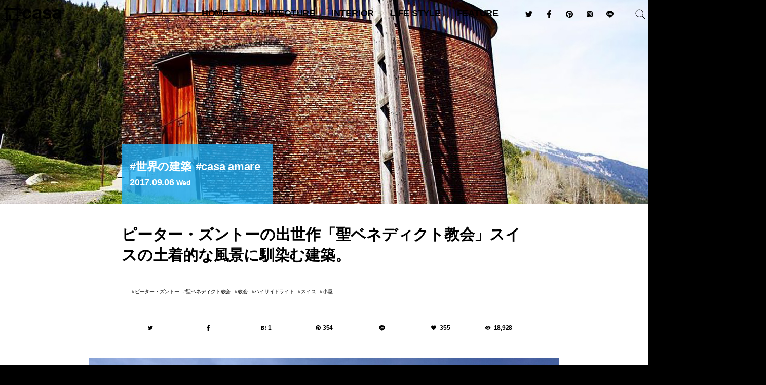

--- FILE ---
content_type: text/html; charset=UTF-8
request_url: https://hash-casa.com/2017/09/06/saintbenedictchapel/
body_size: 34716
content:
<!DOCTYPE html>
<html lang="ja" class="no-js" itemscope itemtype="http://schema.org/WebSite" prefix="og: http://ogp.me/ns# fb: http://ogp.me/ns/fb# website: http://ogp.me/ns/website#"><head>
<meta charset="UTF-8" />
<meta name="viewport" content="width=device-width" />
<meta name="description" content="スイスのクールから電車で1時間ほど、サンヴィッツ駅を降りて40分ほど歩くと小さな村がある。ここは「アルプスの少女ハイジ」の世界に入り込んでしまったようなのどかで牧歌的な風景が広がっている。この小さな村..." />
<meta name="keywords" content="ピーター・ズントー,聖ベネディクト教会,教会,ハイサイドライト,スイス,小屋" />
<meta name="p:domain_verify" content="a1498a55529148c38c6054aeb19663cf"/>
<meta name="twitter:card" content="summary_large_image" />
<meta name="twitter:site" content="@hash_casa" />
<meta property="fb:app_id" content="1728594657420234" />
<meta property="og:locale" content="ja_JP" />
<meta property="og:site_name" content="#casa" />
<meta property="og:type" content="article" />
<meta property="article:publisher" content="https://www.facebook.com/hash.casa/" />
<meta property="og:title" content="ピーター・ズントーの出世作「聖ベネディクト教会」スイスの土着的な風景に馴染む建築。" />
<meta property="og:description" content="スイスのクールから電車で1時間ほど、サンヴィッツ駅を降りて40分ほど歩くと小さな村がある。ここは「アルプスの少女ハイジ」の世界に入り込んでしまったようなのどかで牧歌的な風景が広がっている。この小さな村..." />
<meta property="og:url" content="http://hash-casa.com/2017/09/06/saintbenedictchapel/" />
<meta property="og:image" content="https://hash-casa.com/wp-content/uploads/2017/09/e1463947778209.jpg" />
<meta property="og:image:width" content="1920" />
<meta property="og:image:height" content="1280" />
<link rel="shortcut icon" type="image/svg+xml" sizes="any" href="/favicon.svg" />
<link rel="apple-touch-icon" href="/icon.png">
<link rel="icon" href="https://hash-casa.com/wp-content/uploads/2016/04/cropped-icon-32x32.png" sizes="32x32" />
<link rel="icon" href="https://hash-casa.com/wp-content/uploads/2016/04/cropped-icon-192x192.png" sizes="192x192" />
<link rel="apple-touch-icon" href="https://hash-casa.com/wp-content/uploads/2016/04/cropped-icon-180x180.png" />
<meta name="msapplication-TileImage" content="https://hash-casa.com/wp-content/uploads/2016/04/cropped-icon-270x270.png" />
<!--[if lt IE 9]>
<script src="https://hash-casa.com/wp-content/themes/hash-casa-2020/js/html5.js"></script>
<![endif]-->
		<meta http-equiv='x-dns-prefetch-control' content='on'>
		<link rel='dns-prefetch' href='//cdn.shopify.com' />
		<link rel='dns-prefetch' href='//sdks.shopifycdn.com' />

<meta name='robots' content='index, follow, max-image-preview:large, max-snippet:-1, max-video-preview:-1' />
	<style>img:is([sizes="auto" i], [sizes^="auto," i]) { contain-intrinsic-size: 3000px 1500px }</style>
	<!-- Jetpack Site Verification Tags -->
<meta name="google-site-verification" content="5A9AHPuaWNTD57tta-nKbAbSKYIKq6nPWlr1EJkMETM" />

	<!-- This site is optimized with the Yoast SEO plugin v26.8 - https://yoast.com/product/yoast-seo-wordpress/ -->
	<title>ピーター・ズントーの出世作「聖ベネディクト教会」スイスの土着的な風景に馴染む建築。 - #casa</title>
	<link rel="canonical" href="https://hash-casa.com/2017/09/06/saintbenedictchapel/" />
	<meta property="og:locale" content="ja_JP" />
	<meta property="og:type" content="article" />
	<meta property="og:title" content="ピーター・ズントーの出世作「聖ベネディクト教会」スイスの土着的な風景に馴染む建築。 - #casa" />
	<meta property="og:description" content="スイスのクールから電車で1時間ほど、サンヴィッツ駅を降りて40分ほど歩くと小さな村がある。ここは「アルプスの少女ハイジ」の世界に入り込んでしまったようなのどかで牧歌的な風景が広がっている。 この小さな村には、スイス出身で [&hellip;]" />
	<meta property="og:url" content="https://hash-casa.com/2017/09/06/saintbenedictchapel/" />
	<meta property="og:site_name" content="#casa" />
	<meta property="article:published_time" content="2017-09-05T17:37:52+00:00" />
	<meta property="article:modified_time" content="2022-03-02T00:59:06+00:00" />
	<meta property="og:image" content="https://hash-casa.com/wp-content/uploads/2017/09/e1463947778209.jpg" />
	<meta property="og:image:width" content="1920" />
	<meta property="og:image:height" content="1280" />
	<meta property="og:image:type" content="image/jpeg" />
	<meta name="author" content="大前洋輔" />
	<meta name="twitter:card" content="summary_large_image" />
	<meta name="twitter:creator" content="@13_yousuke" />
	<meta name="twitter:label1" content="執筆者" />
	<meta name="twitter:data1" content="大前洋輔" />
	<script data-jetpack-boost="ignore" type="application/ld+json" class="yoast-schema-graph">{"@context":"https://schema.org","@graph":[{"@type":"Article","@id":"https://hash-casa.com/2017/09/06/saintbenedictchapel/#article","isPartOf":{"@id":"https://hash-casa.com/2017/09/06/saintbenedictchapel/"},"author":{"name":"大前洋輔","@id":"https://hash-casa.com/#/schema/person/d858a606085e3121c8350b7372d90ea6"},"headline":"ピーター・ズントーの出世作「聖ベネディクト教会」スイスの土着的な風景に馴染む建築。","datePublished":"2017-09-05T17:37:52+00:00","dateModified":"2022-03-02T00:59:06+00:00","mainEntityOfPage":{"@id":"https://hash-casa.com/2017/09/06/saintbenedictchapel/"},"wordCount":11,"image":{"@id":"https://hash-casa.com/2017/09/06/saintbenedictchapel/#primaryimage"},"thumbnailUrl":"https://hash-casa.com/wp-content/uploads/2017/09/e1463947778209.jpg","keywords":["ピーター・ズントー","聖ベネディクト教会","教会","ハイサイドライト","スイス","小屋"],"articleSection":["世界の建築","casa amare"],"inLanguage":"ja"},{"@type":"WebPage","@id":"https://hash-casa.com/2017/09/06/saintbenedictchapel/","url":"https://hash-casa.com/2017/09/06/saintbenedictchapel/","name":"ピーター・ズントーの出世作「聖ベネディクト教会」スイスの土着的な風景に馴染む建築。 - #casa","isPartOf":{"@id":"https://hash-casa.com/#website"},"primaryImageOfPage":{"@id":"https://hash-casa.com/2017/09/06/saintbenedictchapel/#primaryimage"},"image":{"@id":"https://hash-casa.com/2017/09/06/saintbenedictchapel/#primaryimage"},"thumbnailUrl":"https://hash-casa.com/wp-content/uploads/2017/09/e1463947778209.jpg","datePublished":"2017-09-05T17:37:52+00:00","dateModified":"2022-03-02T00:59:06+00:00","author":{"@id":"https://hash-casa.com/#/schema/person/d858a606085e3121c8350b7372d90ea6"},"breadcrumb":{"@id":"https://hash-casa.com/2017/09/06/saintbenedictchapel/#breadcrumb"},"inLanguage":"ja","potentialAction":[{"@type":"ReadAction","target":["https://hash-casa.com/2017/09/06/saintbenedictchapel/"]}]},{"@type":"ImageObject","inLanguage":"ja","@id":"https://hash-casa.com/2017/09/06/saintbenedictchapel/#primaryimage","url":"https://hash-casa.com/wp-content/uploads/2017/09/e1463947778209.jpg","contentUrl":"https://hash-casa.com/wp-content/uploads/2017/09/e1463947778209.jpg","width":1920,"height":1280},{"@type":"BreadcrumbList","@id":"https://hash-casa.com/2017/09/06/saintbenedictchapel/#breadcrumb","itemListElement":[{"@type":"ListItem","position":1,"name":"ホーム","item":"https://hash-casa.com/"},{"@type":"ListItem","position":2,"name":"ピーター・ズントーの出世作「聖ベネディクト教会」スイスの土着的な風景に馴染む建築。"}]},{"@type":"WebSite","@id":"https://hash-casa.com/#website","url":"https://hash-casa.com/","name":"#casa","description":"ハッシュカーサ | 暮らしとデザイン","potentialAction":[{"@type":"SearchAction","target":{"@type":"EntryPoint","urlTemplate":"https://hash-casa.com/?s={search_term_string}"},"query-input":{"@type":"PropertyValueSpecification","valueRequired":true,"valueName":"search_term_string"}}],"inLanguage":"ja"},{"@type":"Person","@id":"https://hash-casa.com/#/schema/person/d858a606085e3121c8350b7372d90ea6","name":"大前洋輔","image":{"@type":"ImageObject","inLanguage":"ja","@id":"https://hash-casa.com/#/schema/person/image/","url":"https://hash-casa.com/wp-content/uploads/2018/01/1af88f6f2e927af47c3c6d01aa2dbe22-96x96.jpg","contentUrl":"https://hash-casa.com/wp-content/uploads/2018/01/1af88f6f2e927af47c3c6d01aa2dbe22-96x96.jpg","caption":"大前洋輔"},"description":"空間だけでなく色々なモノやコトのデザインをしています。 建築と美味しい食べもの、南の島々を探しによく旅に出ます。","sameAs":["https://ohmy.s8d.jp/","13_yousuke","https://x.com/13_yousuke"],"url":"https://hash-casa.com/member/13_yousuke/"}]}</script>
	<!-- / Yoast SEO plugin. -->


<link rel='dns-prefetch' href='//stats.wp.com' />
<link rel='dns-prefetch' href='//v0.wordpress.com' />

<link rel='stylesheet' id='all-css-880f7fd6a6945e3874d446300b9b0b49' href='https://hash-casa.com/wp-content/boost-cache/static/f6c4b38992.min.css' type='text/css' media='all' />
<style id='classic-theme-styles-inline-css'>
/*! This file is auto-generated */
.wp-block-button__link{color:#fff;background-color:#32373c;border-radius:9999px;box-shadow:none;text-decoration:none;padding:calc(.667em + 2px) calc(1.333em + 2px);font-size:1.125em}.wp-block-file__button{background:#32373c;color:#fff;text-decoration:none}
</style>
<style id='jetpack-sharing-buttons-style-inline-css'>
.jetpack-sharing-buttons__services-list{display:flex;flex-direction:row;flex-wrap:wrap;gap:0;list-style-type:none;margin:5px;padding:0}.jetpack-sharing-buttons__services-list.has-small-icon-size{font-size:12px}.jetpack-sharing-buttons__services-list.has-normal-icon-size{font-size:16px}.jetpack-sharing-buttons__services-list.has-large-icon-size{font-size:24px}.jetpack-sharing-buttons__services-list.has-huge-icon-size{font-size:36px}@media print{.jetpack-sharing-buttons__services-list{display:none!important}}.editor-styles-wrapper .wp-block-jetpack-sharing-buttons{gap:0;padding-inline-start:0}ul.jetpack-sharing-buttons__services-list.has-background{padding:1.25em 2.375em}
</style>
<style id='global-styles-inline-css'>
:root{--wp--preset--aspect-ratio--square: 1;--wp--preset--aspect-ratio--4-3: 4/3;--wp--preset--aspect-ratio--3-4: 3/4;--wp--preset--aspect-ratio--3-2: 3/2;--wp--preset--aspect-ratio--2-3: 2/3;--wp--preset--aspect-ratio--16-9: 16/9;--wp--preset--aspect-ratio--9-16: 9/16;--wp--preset--color--black: #000000;--wp--preset--color--cyan-bluish-gray: #abb8c3;--wp--preset--color--white: #ffffff;--wp--preset--color--pale-pink: #f78da7;--wp--preset--color--vivid-red: #cf2e2e;--wp--preset--color--luminous-vivid-orange: #ff6900;--wp--preset--color--luminous-vivid-amber: #fcb900;--wp--preset--color--light-green-cyan: #7bdcb5;--wp--preset--color--vivid-green-cyan: #00d084;--wp--preset--color--pale-cyan-blue: #8ed1fc;--wp--preset--color--vivid-cyan-blue: #0693e3;--wp--preset--color--vivid-purple: #9b51e0;--wp--preset--gradient--vivid-cyan-blue-to-vivid-purple: linear-gradient(135deg,rgba(6,147,227,1) 0%,rgb(155,81,224) 100%);--wp--preset--gradient--light-green-cyan-to-vivid-green-cyan: linear-gradient(135deg,rgb(122,220,180) 0%,rgb(0,208,130) 100%);--wp--preset--gradient--luminous-vivid-amber-to-luminous-vivid-orange: linear-gradient(135deg,rgba(252,185,0,1) 0%,rgba(255,105,0,1) 100%);--wp--preset--gradient--luminous-vivid-orange-to-vivid-red: linear-gradient(135deg,rgba(255,105,0,1) 0%,rgb(207,46,46) 100%);--wp--preset--gradient--very-light-gray-to-cyan-bluish-gray: linear-gradient(135deg,rgb(238,238,238) 0%,rgb(169,184,195) 100%);--wp--preset--gradient--cool-to-warm-spectrum: linear-gradient(135deg,rgb(74,234,220) 0%,rgb(151,120,209) 20%,rgb(207,42,186) 40%,rgb(238,44,130) 60%,rgb(251,105,98) 80%,rgb(254,248,76) 100%);--wp--preset--gradient--blush-light-purple: linear-gradient(135deg,rgb(255,206,236) 0%,rgb(152,150,240) 100%);--wp--preset--gradient--blush-bordeaux: linear-gradient(135deg,rgb(254,205,165) 0%,rgb(254,45,45) 50%,rgb(107,0,62) 100%);--wp--preset--gradient--luminous-dusk: linear-gradient(135deg,rgb(255,203,112) 0%,rgb(199,81,192) 50%,rgb(65,88,208) 100%);--wp--preset--gradient--pale-ocean: linear-gradient(135deg,rgb(255,245,203) 0%,rgb(182,227,212) 50%,rgb(51,167,181) 100%);--wp--preset--gradient--electric-grass: linear-gradient(135deg,rgb(202,248,128) 0%,rgb(113,206,126) 100%);--wp--preset--gradient--midnight: linear-gradient(135deg,rgb(2,3,129) 0%,rgb(40,116,252) 100%);--wp--preset--font-size--small: 13px;--wp--preset--font-size--medium: 20px;--wp--preset--font-size--large: 36px;--wp--preset--font-size--x-large: 42px;--wp--preset--spacing--20: 0.44rem;--wp--preset--spacing--30: 0.67rem;--wp--preset--spacing--40: 1rem;--wp--preset--spacing--50: 1.5rem;--wp--preset--spacing--60: 2.25rem;--wp--preset--spacing--70: 3.38rem;--wp--preset--spacing--80: 5.06rem;--wp--preset--shadow--natural: 6px 6px 9px rgba(0, 0, 0, 0.2);--wp--preset--shadow--deep: 12px 12px 50px rgba(0, 0, 0, 0.4);--wp--preset--shadow--sharp: 6px 6px 0px rgba(0, 0, 0, 0.2);--wp--preset--shadow--outlined: 6px 6px 0px -3px rgba(255, 255, 255, 1), 6px 6px rgba(0, 0, 0, 1);--wp--preset--shadow--crisp: 6px 6px 0px rgba(0, 0, 0, 1);}:where(.is-layout-flex){gap: 0.5em;}:where(.is-layout-grid){gap: 0.5em;}body .is-layout-flex{display: flex;}.is-layout-flex{flex-wrap: wrap;align-items: center;}.is-layout-flex > :is(*, div){margin: 0;}body .is-layout-grid{display: grid;}.is-layout-grid > :is(*, div){margin: 0;}:where(.wp-block-columns.is-layout-flex){gap: 2em;}:where(.wp-block-columns.is-layout-grid){gap: 2em;}:where(.wp-block-post-template.is-layout-flex){gap: 1.25em;}:where(.wp-block-post-template.is-layout-grid){gap: 1.25em;}.has-black-color{color: var(--wp--preset--color--black) !important;}.has-cyan-bluish-gray-color{color: var(--wp--preset--color--cyan-bluish-gray) !important;}.has-white-color{color: var(--wp--preset--color--white) !important;}.has-pale-pink-color{color: var(--wp--preset--color--pale-pink) !important;}.has-vivid-red-color{color: var(--wp--preset--color--vivid-red) !important;}.has-luminous-vivid-orange-color{color: var(--wp--preset--color--luminous-vivid-orange) !important;}.has-luminous-vivid-amber-color{color: var(--wp--preset--color--luminous-vivid-amber) !important;}.has-light-green-cyan-color{color: var(--wp--preset--color--light-green-cyan) !important;}.has-vivid-green-cyan-color{color: var(--wp--preset--color--vivid-green-cyan) !important;}.has-pale-cyan-blue-color{color: var(--wp--preset--color--pale-cyan-blue) !important;}.has-vivid-cyan-blue-color{color: var(--wp--preset--color--vivid-cyan-blue) !important;}.has-vivid-purple-color{color: var(--wp--preset--color--vivid-purple) !important;}.has-black-background-color{background-color: var(--wp--preset--color--black) !important;}.has-cyan-bluish-gray-background-color{background-color: var(--wp--preset--color--cyan-bluish-gray) !important;}.has-white-background-color{background-color: var(--wp--preset--color--white) !important;}.has-pale-pink-background-color{background-color: var(--wp--preset--color--pale-pink) !important;}.has-vivid-red-background-color{background-color: var(--wp--preset--color--vivid-red) !important;}.has-luminous-vivid-orange-background-color{background-color: var(--wp--preset--color--luminous-vivid-orange) !important;}.has-luminous-vivid-amber-background-color{background-color: var(--wp--preset--color--luminous-vivid-amber) !important;}.has-light-green-cyan-background-color{background-color: var(--wp--preset--color--light-green-cyan) !important;}.has-vivid-green-cyan-background-color{background-color: var(--wp--preset--color--vivid-green-cyan) !important;}.has-pale-cyan-blue-background-color{background-color: var(--wp--preset--color--pale-cyan-blue) !important;}.has-vivid-cyan-blue-background-color{background-color: var(--wp--preset--color--vivid-cyan-blue) !important;}.has-vivid-purple-background-color{background-color: var(--wp--preset--color--vivid-purple) !important;}.has-black-border-color{border-color: var(--wp--preset--color--black) !important;}.has-cyan-bluish-gray-border-color{border-color: var(--wp--preset--color--cyan-bluish-gray) !important;}.has-white-border-color{border-color: var(--wp--preset--color--white) !important;}.has-pale-pink-border-color{border-color: var(--wp--preset--color--pale-pink) !important;}.has-vivid-red-border-color{border-color: var(--wp--preset--color--vivid-red) !important;}.has-luminous-vivid-orange-border-color{border-color: var(--wp--preset--color--luminous-vivid-orange) !important;}.has-luminous-vivid-amber-border-color{border-color: var(--wp--preset--color--luminous-vivid-amber) !important;}.has-light-green-cyan-border-color{border-color: var(--wp--preset--color--light-green-cyan) !important;}.has-vivid-green-cyan-border-color{border-color: var(--wp--preset--color--vivid-green-cyan) !important;}.has-pale-cyan-blue-border-color{border-color: var(--wp--preset--color--pale-cyan-blue) !important;}.has-vivid-cyan-blue-border-color{border-color: var(--wp--preset--color--vivid-cyan-blue) !important;}.has-vivid-purple-border-color{border-color: var(--wp--preset--color--vivid-purple) !important;}.has-vivid-cyan-blue-to-vivid-purple-gradient-background{background: var(--wp--preset--gradient--vivid-cyan-blue-to-vivid-purple) !important;}.has-light-green-cyan-to-vivid-green-cyan-gradient-background{background: var(--wp--preset--gradient--light-green-cyan-to-vivid-green-cyan) !important;}.has-luminous-vivid-amber-to-luminous-vivid-orange-gradient-background{background: var(--wp--preset--gradient--luminous-vivid-amber-to-luminous-vivid-orange) !important;}.has-luminous-vivid-orange-to-vivid-red-gradient-background{background: var(--wp--preset--gradient--luminous-vivid-orange-to-vivid-red) !important;}.has-very-light-gray-to-cyan-bluish-gray-gradient-background{background: var(--wp--preset--gradient--very-light-gray-to-cyan-bluish-gray) !important;}.has-cool-to-warm-spectrum-gradient-background{background: var(--wp--preset--gradient--cool-to-warm-spectrum) !important;}.has-blush-light-purple-gradient-background{background: var(--wp--preset--gradient--blush-light-purple) !important;}.has-blush-bordeaux-gradient-background{background: var(--wp--preset--gradient--blush-bordeaux) !important;}.has-luminous-dusk-gradient-background{background: var(--wp--preset--gradient--luminous-dusk) !important;}.has-pale-ocean-gradient-background{background: var(--wp--preset--gradient--pale-ocean) !important;}.has-electric-grass-gradient-background{background: var(--wp--preset--gradient--electric-grass) !important;}.has-midnight-gradient-background{background: var(--wp--preset--gradient--midnight) !important;}.has-small-font-size{font-size: var(--wp--preset--font-size--small) !important;}.has-medium-font-size{font-size: var(--wp--preset--font-size--medium) !important;}.has-large-font-size{font-size: var(--wp--preset--font-size--large) !important;}.has-x-large-font-size{font-size: var(--wp--preset--font-size--x-large) !important;}
:where(.wp-block-post-template.is-layout-flex){gap: 1.25em;}:where(.wp-block-post-template.is-layout-grid){gap: 1.25em;}
:where(.wp-block-columns.is-layout-flex){gap: 2em;}:where(.wp-block-columns.is-layout-grid){gap: 2em;}
:root :where(.wp-block-pullquote){font-size: 1.5em;line-height: 1.6;}
</style>
                
        	<style>img#wpstats{display:none}</style>
		            <style id="wpp-loading-animation-styles">@-webkit-keyframes bgslide{from{background-position-x:0}to{background-position-x:-200%}}@keyframes bgslide{from{background-position-x:0}to{background-position-x:-200%}}.wpp-widget-block-placeholder,.wpp-shortcode-placeholder{margin:0 auto;width:60px;height:3px;background:#dd3737;background:linear-gradient(90deg,#dd3737 0%,#571313 10%,#dd3737 100%);background-size:200% auto;border-radius:3px;-webkit-animation:bgslide 1s infinite linear;animation:bgslide 1s infinite linear}</style>
            <style type="text/css">
  #wpadminbar {
    top: auto !important;
    bottom: 0;
  }
  html.no-js {
	  margin-top:0 !important;
	  /*margin-bottom:32px !important;*/
  }
  </style><link rel="icon" href="https://hash-casa.com/wp-content/uploads/2016/04/cropped-icon-32x32.png" sizes="32x32" />
<link rel="icon" href="https://hash-casa.com/wp-content/uploads/2016/04/cropped-icon-192x192.png" sizes="192x192" />
<link rel="apple-touch-icon" href="https://hash-casa.com/wp-content/uploads/2016/04/cropped-icon-180x180.png" />
<meta name="msapplication-TileImage" content="https://hash-casa.com/wp-content/uploads/2016/04/cropped-icon-270x270.png" />
<link rel="alternate" type="application/rss+xml" title="#casa フィード" href="https://hash-casa.com/feed/" />
<link rel="stylesheet" href="https://hash-casa.com/wp-content/themes/hash-casa-2020/css/slick.css" type="text/css" media="all" />
<link rel="stylesheet" href="https://hash-casa.com/wp-content/themes/hash-casa-2020/css/photoswipe.css" type="text/css" media="all" />
<link rel="stylesheet" href="https://hash-casa.com/wp-content/themes/hash-casa-2020/css/default-skin.css" type="text/css" media="all" />
<link rel="stylesheet" href="https://hash-casa.com/wp-content/themes/hash-casa-2020/css/nprogress.css" type="text/css" media="all" />
<link rel="stylesheet" href="https://ajax.googleapis.com/ajax/libs/jqueryui/1.12.1/themes/base/jquery-ui.css" />











<!-- Google tag (gtag.js) -->

<!-- Google Tag Manager -->

<!-- End Google Tag Manager -->
</head>
<body class="wp-singular post-template-default single single-post single-format-standard worldarchitecture architecture amare">
<header id="header" class="header wrap" role="banner">
<p id="site_title" class="title"><a id="top" name="top" rel="home" href="https://hash-casa.com/">
<img src="https://hash-casa.com/wp-content/uploads/2020/06/logo.svg" alt="#casa" id="logo" class="logo" /></a></p>
<button type="button" class="nav toggle hamburger">
	<span class="supply">
		<span class="line"></span>
	</span>
</button>
<button type="button" class="nav toggle loupe">
	<img src="https://hash-casa.com/wp-content/themes/hash-casa-2020/images/search.svg" class="supply open" />
	<img src="https://hash-casa.com/wp-content/themes/hash-casa-2020/images/reset.svg" class="supply close" />
</button>
</header><!--/#header-->
<nav id="navigation" class="navigation" role="navigation">
<ul id="global_navi" class="nav"><li id="menu-item-11" class="home menu-item menu-item-type-custom menu-item-object-custom menu-item-home menu-item-11"><a href="https://hash-casa.com/" title="トップページ">HOME</a></li>
<li id="menu-item-122563" class="menu-item menu-item-type-taxonomy menu-item-object-category current-post-ancestor menu-item-has-children menu-item-122563"><a href="https://hash-casa.com/architecture/">architecture</a>
<ul class="sub-menu">
	<li id="menu-item-25147" class="menu-item menu-item-type-taxonomy menu-item-object-category current-post-ancestor current-menu-parent current-post-parent menu-item-25147"><a href="https://hash-casa.com/architecture/worldarchitecture/" class="menu-image-title-after menu-image-not-hovered"><img width="1024" height="683" src="https://hash-casa.com/wp-content/uploads/2020/02/WRNT1473-1024x683.jpg" class="menu-image menu-image-title-after" alt="" decoding="async" fetchpriority="high" /><span class="menu-image-title-after menu-image-title">世界の建築</span></a></li>
	<li id="menu-item-25148" class="menu-item menu-item-type-taxonomy menu-item-object-category menu-item-25148"><a href="https://hash-casa.com/architecture/japanarchitecture/" class="menu-image-title-after menu-image-not-hovered"><img width="1024" height="683" src="https://hash-casa.com/wp-content/uploads/2020/07/MG_7753-1024x683.jpg" class="menu-image menu-image-title-after" alt="" decoding="async" /><span class="menu-image-title-after menu-image-title">日本の建築</span></a></li>
	<li id="menu-item-25149" class="menu-item menu-item-type-taxonomy menu-item-object-category menu-item-25149"><a href="https://hash-casa.com/architecture/masterpiecehouse/" class="menu-image-title-after menu-image-not-hovered"><img width="1024" height="683" src="https://hash-casa.com/wp-content/uploads/2019/06/JRUO3811-1024x683.jpg" class="menu-image menu-image-title-after" alt="ファンズワース邸" decoding="async" /><span class="menu-image-title-after menu-image-title">名作住宅</span></a></li>
	<li id="menu-item-25150" class="menu-item menu-item-type-taxonomy menu-item-object-category menu-item-25150"><a href="https://hash-casa.com/architecture/bauhaus/" class="menu-image-title-after menu-image-not-hovered"><img width="1024" height="683" src="https://hash-casa.com/wp-content/uploads/2020/01/LMST1935-1024x683.jpg" class="menu-image menu-image-title-after" alt="" decoding="async" /><span class="menu-image-title-after menu-image-title">バウハウス</span></a></li>
</ul>
</li>
<li id="menu-item-25151" class="menu-item menu-item-type-taxonomy menu-item-object-category menu-item-has-children menu-item-25151"><a href="https://hash-casa.com/interior/">interior</a>
<ul class="sub-menu">
	<li id="menu-item-25153" class="menu-item menu-item-type-taxonomy menu-item-object-category menu-item-25153"><a href="https://hash-casa.com/interior/nordic/" class="menu-image-title-after menu-image-not-hovered"><img width="1024" height="684" src="https://hash-casa.com/wp-content/uploads/2020/01/628e622ab8ba984dfed9c506d3fc6611-1024x684.jpg" class="menu-image menu-image-title-after" alt="" decoding="async" /><span class="menu-image-title-after menu-image-title">北欧デザイン</span></a></li>
	<li id="menu-item-25152" class="menu-item menu-item-type-taxonomy menu-item-object-category menu-item-25152"><a href="https://hash-casa.com/interior/designhotel/" class="menu-image-title-after menu-image-not-hovered"><img width="1024" height="683" src="https://hash-casa.com/wp-content/uploads/2017/11/MG_3667-1024x683.jpg" class="menu-image menu-image-title-after" alt="" decoding="async" /><span class="menu-image-title-after menu-image-title">デザインホテル</span></a></li>
	<li id="menu-item-25155" class="menu-item menu-item-type-taxonomy menu-item-object-category menu-item-25155"><a href="https://hash-casa.com/furniture/chair/" class="menu-image-title-after menu-image-not-hovered"><img width="800" height="533" src="https://hash-casa.com/wp-content/uploads/2017/07/BKF_16065_1.jpg" class="menu-image menu-image-title-after" alt="" decoding="async" /><span class="menu-image-title-after menu-image-title">椅子</span></a></li>
	<li id="menu-item-25154" class="menu-item menu-item-type-taxonomy menu-item-object-category menu-item-25154"><a href="https://hash-casa.com/furniture/lighting/" class="menu-image-title-after menu-image-not-hovered"><img width="1024" height="683" src="https://hash-casa.com/wp-content/uploads/2017/07/theworkshoplamp-1024x683.jpg" class="menu-image menu-image-title-after" alt="" decoding="async" /><span class="menu-image-title-after menu-image-title">照明</span></a></li>
</ul>
</li>
<li id="menu-item-25156" class="menu-item menu-item-type-taxonomy menu-item-object-category menu-item-has-children menu-item-25156"><a href="https://hash-casa.com/lifestyle/">Life Style</a>
<ul class="sub-menu">
	<li id="menu-item-25157" class="menu-item menu-item-type-taxonomy menu-item-object-category menu-item-25157"><a href="https://hash-casa.com/lifestyle/diy/" class="menu-image-title-after menu-image-not-hovered"><img width="1000" height="667" src="https://hash-casa.com/wp-content/uploads/2018/09/44c23b6b15d70994d766716b66bcaf1c.jpeg" class="menu-image menu-image-title-after" alt="" decoding="async" /><span class="menu-image-title-after menu-image-title">DIY</span></a></li>
	<li id="menu-item-25158" class="menu-item menu-item-type-taxonomy menu-item-object-category menu-item-25158"><a href="https://hash-casa.com/lifestyle/glamping/" class="menu-image-title-after menu-image-not-hovered"><img width="1024" height="616" src="https://hash-casa.com/wp-content/uploads/2018/09/oroa-1024x616.png" class="menu-image menu-image-title-after" alt="" decoding="async" /><span class="menu-image-title-after menu-image-title">グランピング</span></a></li>
	<li id="menu-item-25159" class="menu-item menu-item-type-taxonomy menu-item-object-category menu-item-25159"><a href="https://hash-casa.com/lifestyle/resort/" class="menu-image-title-after menu-image-not-hovered"><img width="1024" height="768" src="https://hash-casa.com/wp-content/uploads/2017/08/FullSizeRender-22-1-1024x768.jpg" class="menu-image menu-image-title-after" alt="" decoding="async" /><span class="menu-image-title-after menu-image-title">リゾートライフ</span></a></li>
	<li id="menu-item-25160" class="menu-item menu-item-type-taxonomy menu-item-object-category menu-item-25160"><a href="https://hash-casa.com/lifestyle/minimallife/" class="menu-image-title-after menu-image-not-hovered"><img width="36" height="24" src="https://hash-casa.com/wp-content/uploads/2018/10/exterior.jpg" class="menu-image menu-image-title-after" alt="" decoding="async" /><span class="menu-image-title-after menu-image-title">ミニマルライフ</span></a></li>
</ul>
</li>
<li id="menu-item-25165" class="menu-item menu-item-type-taxonomy menu-item-object-category menu-item-has-children menu-item-25165"><a href="https://hash-casa.com/feature/">feature</a>
<ul class="sub-menu">
	<li id="menu-item-25167" class="menu-item menu-item-type-taxonomy menu-item-object-category menu-item-25167"><a href="https://hash-casa.com/feature/radio/" class="menu-image-title-after menu-image-not-hovered"><img width="1024" height="683" src="https://hash-casa.com/wp-content/uploads/2019/07/ritsukotateyama-1024x683.jpg" class="menu-image menu-image-title-after" alt="" decoding="async" /><span class="menu-image-title-after menu-image-title">RADIO</span></a></li>
	<li id="menu-item-25163" class="menu-item menu-item-type-taxonomy menu-item-object-category menu-item-25163"><a href="https://hash-casa.com/lifeisart/" class="menu-image-title-after menu-image-not-hovered"><img width="1024" height="1024" src="https://hash-casa.com/wp-content/uploads/2019/02/IMG_2879-1024x1024.jpg" class="menu-image menu-image-title-after" alt="" decoding="async" /><span class="menu-image-title-after menu-image-title">LIFE IS ART</span></a></li>
	<li id="menu-item-25166" class="menu-item menu-item-type-taxonomy menu-item-object-category menu-item-25166"><a href="https://hash-casa.com/feature/yadokari/" class="menu-image-title-after menu-image-not-hovered"><img width="1024" height="683" src="https://hash-casa.com/wp-content/uploads/2018/09/large-1024x683.jpg" class="menu-image menu-image-title-after" alt="" decoding="async" /><span class="menu-image-title-after menu-image-title">YADOKARI</span></a></li>
	<li id="menu-item-25164" class="menu-item menu-item-type-taxonomy menu-item-object-category menu-item-25164"><a href="https://hash-casa.com/event/milanodesignweek/" class="menu-image-title-after menu-image-not-hovered"><img width="1024" height="768" src="https://hash-casa.com/wp-content/uploads/2018/05/IMG_E9687-1024x768.jpg" class="menu-image menu-image-title-after" alt="" decoding="async" /><span class="menu-image-title-after menu-image-title">Milano Design Week</span></a></li>
</ul>
</li>
</ul><div id="searchform" class="searchform">
	<form role="search" method="get" id="search" class="search" action="https://hash-casa.com/">
		<label class="screen-reader-text" for="s"></label>
		<input type="submit" id="searchsubmit" class="submit" value="検索" />
		<input type="search" value="" name="s" id="s" placeholder="記事を検索" autocomplete="off" />
		<input type="reset" class="reset" value="&times;" />
	</form>
</div>
<ul class="sns_links">
<li class="sns_link"><a class="link_twitter btn_twitter" href="https://twitter.com/hash_casa"><img src="https://hash-casa.com/wp-content/themes/hash-casa-2020/images/twitter.svg" /></a></li><li class="sns_link"><a class="link_facebook btn_facebook" href="https://www.facebook.com/hash.casa/"><img src="https://hash-casa.com/wp-content/themes/hash-casa-2020/images/facebook.svg" /></a></li><li class="sns_link"><a class="link_pinterest btn_pinterest" href="https://www.pinterest.jp/hashcasa/"><img src="https://hash-casa.com/wp-content/themes/hash-casa-2020/images/pinterest.svg" /></a></li><li class="sns_link"><a class="link_instagram btn_instagram" href="https://www.instagram.com/hash_casa/"><img src="https://hash-casa.com/wp-content/themes/hash-casa-2020/images/instagram.svg" /></a></li><li class="sns_link"><a class="link_line btn_line" href="https://liff.line.me/1645278921-kWRPP32q/?accountId=hashcasa"><img src="https://hash-casa.com/wp-content/themes/hash-casa-2020/images/line.svg" /></a></li></ul>
</nav><!--/#navigation--><div id="container" class="container inner">

<nav id="breadcrumb" class="breadcrumb wrap" itemscope itemtype="http://schema.org/BreadcrumbList"><ul class="topicpath inner" itemscope itemtype="https://schema.org/BreadcrumbList"><li itemprop="itemListElement" itemprop="itemListElement" itemscope itemtype="https://schema.org/ListItem" class="home"><a itemprop="item" href="https://hash-casa.com"><span class="home_title" itemprop="name">ホーム</span></a><meta itemprop="id" content="https://hash-casa.com" /><meta itemprop="position" content="1" /></li><li itemprop="itemListElement" itemscope itemtype="http://schema.org/ListItem"><span class="allow">&gt;&#160;</span><a itemprop="item" class="category_title page_title" href="https://hash-casa.com/architecture/">architecture</a><meta property="position" content="2" /></li><li itemprop="itemListElement" itemscope itemtype="http://schema.org/ListItem"><span class="allow">&gt;&#160;</span><a itemprop="item" class="category_title page_title" href="https://hash-casa.com/architecture/worldarchitecture/">世界の建築</a><meta property="position" content="2" /></li><li itemprop="itemListElement" itemscope itemtype="http://schema.org/ListItem"><span class="allow">&gt;&#160;</span><a itemprop="item" href="https://hash-casa.com/2017/09/06/saintbenedictchapel/" class="current"><span class="page_title" itemprop="name">ピーター・ズントーの出世作「聖ベネディクト教会」スイスの土着的な風景に馴染む建築。</span><meta itemprop="position" content="3" /></a></li></ul></nav>
<main id="main" class="main" role="main">
<article id="post-9963" class="article post post-9963 type-post status-publish format-standard has-post-thumbnail hentry category-worldarchitecture category-amare tag-2552 tag-2573 tag-2574 tag-2575 tag-1192 tag-hut worldarchitecture architecture amare">
    	<header class="header">
		<figure class="image">
		<img src="https://hash-casa.com/wp-content/uploads/2017/09/e1463947778209.jpg" class="lazyload" />			<figcaption class="caption">
				<ul class="meta">
					<li class="category">
						<ul class="categories"><li class="category_worldarchitecture"><a href="https://hash-casa.com/architecture/worldarchitecture/"/>世界の建築</a></li><li class="category_amare"><a href="https://hash-casa.com/amare/"/>casa amare</a></li></ul>
					</li>
					<li class="datetime"><time datetime="2017-09-06" class="date">2017.09.06<span class="day">Wed</span></time></li>
                	<!--<li class="author">
						<a href="https://hash-casa.com/member/13_yousuke/" class="authorlink"><img alt='アバター画像' src='https://hash-casa.com/wp-content/uploads/2018/01/1af88f6f2e927af47c3c6d01aa2dbe22-80x80.jpg' srcset='https://hash-casa.com/wp-content/uploads/2018/01/1af88f6f2e927af47c3c6d01aa2dbe22-160x160.jpg 2x' class='avatar avatar-80 photo' height='80' width='80' loading='lazy' decoding='async'/><span class="name">大前洋輔</span></a>
                	</li>-->
				</ul>
			</figcaption>
		</figure>
		<h1 class="headline"><a href="https://hash-casa.com/2017/09/06/saintbenedictchapel/" class="title">ピーター・ズントーの出世作「聖ベネディクト教会」スイスの土着的な風景に馴染む建築。</a></h1>
	</header>
	<aside class="tags">
    	<ul class="tag_list"><li class="tag"><a href="https://hash-casa.com/hashtag/%e3%83%94%e3%83%bc%e3%82%bf%e3%83%bc%e3%83%bb%e3%82%ba%e3%83%b3%e3%83%88%e3%83%bc/" rel="tag">ピーター・ズントー</a></li><li class="tag"><a href="https://hash-casa.com/hashtag/%e8%81%96%e3%83%99%e3%83%8d%e3%83%87%e3%82%a3%e3%82%af%e3%83%88%e6%95%99%e4%bc%9a/" rel="tag">聖ベネディクト教会</a></li><li class="tag"><a href="https://hash-casa.com/hashtag/%e6%95%99%e4%bc%9a/" rel="tag">教会</a></li><li class="tag"><a href="https://hash-casa.com/hashtag/%e3%83%8f%e3%82%a4%e3%82%b5%e3%82%a4%e3%83%89%e3%83%a9%e3%82%a4%e3%83%88/" rel="tag">ハイサイドライト</a></li><li class="tag"><a href="https://hash-casa.com/hashtag/%e3%82%b9%e3%82%a4%e3%82%b9/" rel="tag">スイス</a></li><li class="tag"><a href="https://hash-casa.com/hashtag/hut/" rel="tag">小屋</a></li></ul>    </aside>
    <aside class="snsshare">
    	<ul  class="btns share_btns">
  			<li class="sns_btn"><a class="btn_twitter" href="https://twitter.com/share?url=https://hash-casa.com/2017/09/06/saintbenedictchapel/&text=ピーター・ズントーの出世作「聖ベネディクト教会」スイスの土着的な風景に馴染む建築。&hashtags=ピーターズントー,聖ベネディクト教会,教会,ハイサイドライト,スイス,小屋" onclick="javascript:window.open(this.href, '', 'menubar=no,toolbar=no,resizable=yes,scrollbars=yes,height=300,width=600');return false;">
    			<img src="https://hash-casa.com/wp-content/themes/hash-casa-2020/images/twitter.svg" />  			</a></li>
            <li class="sns_btn"><a href="https://www.facebook.com/share.php?u=https://hash-casa.com/2017/09/06/saintbenedictchapel/&t=ピーター・ズントーの出世作「聖ベネディクト教会」スイスの土着的な風景に馴染む建築。" onclick="javascript:window.open(this.href, '', 'menubar=no,toolbar=no,resizable=yes,scrollbars=yes,height=300,width=600');return false;" class="btn_facebook">
    			<img src="https://hash-casa.com/wp-content/themes/hash-casa-2020/images/facebook.svg" />  			</a></li>
            <li class="sns_btn"><a class="btn_hatena"  href="http://b.hatena.ne.jp/add?mode=confirm&url=https://hash-casa.com/2017/09/06/saintbenedictchapel/&title=ピーター・ズントーの出世作「聖ベネディクト教会」スイスの土着的な風景に馴染む建築。" onclick="javascript:window.open(this.href, '', 'menubar=no,toolbar=no,resizable=yes,scrollbars=yes,height=400,width=800');return false;">
    			<img src="https://hash-casa.com/wp-content/themes/hash-casa-2020/images/hatena.svg" /><span class="count" data-num="1">1</span>  			</a></li>
            <li class="sns_btn"><a class="btn_pinterest" data-pin-custom="true" data-pin-do="buttonBookmark" data-pin-round="true" href="https://www.pinterest.com/pin/create/button/">
    			<img src="https://hash-casa.com/wp-content/themes/hash-casa-2020/images/pinterest.svg" /><span class="count" data-num="354">354</span>  			</a></li>
            <li class="sns_btn"><a class="btn_line" href="https://lineit.line.me/share/ui?url=https://hash-casa.com/2017/09/06/saintbenedictchapel/"><img src="https://hash-casa.com/wp-content/themes/hash-casa-2020/images/line.svg" /></a></li>
            <li class="info"><img src="https://hash-casa.com/wp-content/themes/hash-casa-2020/images/like.svg" /><span class="count" data-num="355">355</span></li>
            <li class="info"><img src="https://hash-casa.com/wp-content/themes/hash-casa-2020/images/view.svg" /><span class="count" data-num="18,928">18,928</span></li>
			<!--<li class="info count">37</li>-->
		</ul>
    </aside>
	<section class="section content" data-pswp>
				<p><img loading="lazy" decoding="async" class="aligncenter size-full wp-image-9966" src="https://hash-casa.com/wp-content/uploads/2017/09/IMG_8947.jpg" alt="" width="1920" height="1440" srcset="https://hash-casa.com/wp-content/uploads/2017/09/IMG_8947.jpg 1920w, https://hash-casa.com/wp-content/uploads/2017/09/IMG_8947-300x225.jpg 300w, https://hash-casa.com/wp-content/uploads/2017/09/IMG_8947-768x576.jpg 768w, https://hash-casa.com/wp-content/uploads/2017/09/IMG_8947-1024x768.jpg 1024w" sizes="auto, (max-width: 1920px) 100vw, 1920px" /></p>
<p>スイスのクールから電車で1時間ほど、サンヴィッツ駅を降りて40分ほど歩くと小さな村がある。ここは「アルプスの少女ハイジ」の世界に入り込んでしまったようなのどかで牧歌的な風景が広がっている。</p>
<p>この小さな村には、スイス出身で2009年にはプリツカー賞を受賞した建築家ピーター・ズントーが設計した教会がある。「<a href="https://hash-casa.com/2017/08/28/thermevals/">ヴァルスの温泉施設</a><a href="https://hash-casa.com/2017/08/28/thermevals/"> (Therme Vals)</a>」と並んで彼の出世作となった「聖ベネディクト教会」だ。</p>
<p>ちなみに「<a href="https://hash-casa.com/2017/08/28/thermevals/">ヴァルスの温泉施設</a><a href="https://hash-casa.com/2017/08/28/thermevals/"> (Therme Vals)</a>」があるイーランツ駅からサンヴィッツ駅は列車で30分程度と近い。</p>
<h2>土着的な風景に馴染む独特なファサード</h2>
<p><img loading="lazy" decoding="async" class="aligncenter size-full wp-image-9979" src="https://hash-casa.com/wp-content/uploads/2017/09/MG_2106_1.jpg" alt="" width="1920" height="1280" srcset="https://hash-casa.com/wp-content/uploads/2017/09/MG_2106_1.jpg 1920w, https://hash-casa.com/wp-content/uploads/2017/09/MG_2106_1-300x200.jpg 300w, https://hash-casa.com/wp-content/uploads/2017/09/MG_2106_1-768x512.jpg 768w, https://hash-casa.com/wp-content/uploads/2017/09/MG_2106_1-1024x683.jpg 1024w, https://hash-casa.com/wp-content/uploads/2017/09/MG_2106_1-624x416.jpg 624w" sizes="auto, (max-width: 1920px) 100vw, 1920px" /></p>
<p>集落を見下ろす斜面の中腹に現れたのは、小ぶりで可愛らしいサイズの小屋のような建築。有名な建築家の教会建築としては素朴な印象である。周囲の家型の住居とは明らかに異なる楕円形に近い木の葉のような平面を持ちながら、特に主張するわけでもなくごく自然にに環境に溶け込んでいる。</p>
<p><img loading="lazy" decoding="async" class="wp-image-9970 aligncenter size-full" src="https://hash-casa.com/wp-content/uploads/2017/09/MG_2115.jpg" alt="" width="1920" height="1280" srcset="https://hash-casa.com/wp-content/uploads/2017/09/MG_2115.jpg 1920w, https://hash-casa.com/wp-content/uploads/2017/09/MG_2115-300x200.jpg 300w, https://hash-casa.com/wp-content/uploads/2017/09/MG_2115-768x512.jpg 768w, https://hash-casa.com/wp-content/uploads/2017/09/MG_2115-1024x683.jpg 1024w, https://hash-casa.com/wp-content/uploads/2017/09/MG_2115-624x416.jpg 624w" sizes="auto, (max-width: 1920px) 100vw, 1920px" /></p>
<p>スイスのこの地方の伝統的な技法と同じように、四角い小さな板状の木材を魚のウロコのように重ね合わせて貼っている。水平方向に合わせながら異なる大きさの木材が使われていて、経年変化で木材がマダラに風合いを帰るので非常におもしろい表情に仕上がっている。</p>
<p><img loading="lazy" decoding="async" class="wp-image-9973 aligncenter size-full" src="https://hash-casa.com/wp-content/uploads/2017/09/MG_2112.jpg" alt="" width="1920" height="1280" srcset="https://hash-casa.com/wp-content/uploads/2017/09/MG_2112.jpg 1920w, https://hash-casa.com/wp-content/uploads/2017/09/MG_2112-300x200.jpg 300w, https://hash-casa.com/wp-content/uploads/2017/09/MG_2112-768x512.jpg 768w, https://hash-casa.com/wp-content/uploads/2017/09/MG_2112-1024x683.jpg 1024w, https://hash-casa.com/wp-content/uploads/2017/09/MG_2112-624x416.jpg 624w" sizes="auto, (max-width: 1920px) 100vw, 1920px" /></p>
<p>ダイナミックなアルプスの山々を背景に凛とした建築が映える。経年変化によって表裏で外壁の色が異なり、ずっと昔からこの場所にあったかのような雰囲気は、土着的な風景に馴染む独特なファサードだからか。</p>
<p><img loading="lazy" decoding="async" class="wp-image-9974 aligncenter size-full" src="https://hash-casa.com/wp-content/uploads/2017/09/MG_2108.jpg" alt="" width="853" height="1280" srcset="https://hash-casa.com/wp-content/uploads/2017/09/MG_2108.jpg 853w, https://hash-casa.com/wp-content/uploads/2017/09/MG_2108-200x300.jpg 200w, https://hash-casa.com/wp-content/uploads/2017/09/MG_2108-768x1152.jpg 768w, https://hash-casa.com/wp-content/uploads/2017/09/MG_2108-682x1024.jpg 682w" sizes="auto, (max-width: 853px) 100vw, 853px" /></p>
<p>梯子のような塔の先に鐘があったり、細く華奢な十字架だったりと教会としては主張しない建築。木の葉型の尖った方から飛び出た入り口も小さく素朴な印象だ。</p>
<h2>素朴で凛とした静寂の空間</h2>
<p><img loading="lazy" decoding="async" class="wp-image-9975 aligncenter size-full" src="https://hash-casa.com/wp-content/uploads/2017/09/MG_2091.jpg" alt="" width="853" height="1280" srcset="https://hash-casa.com/wp-content/uploads/2017/09/MG_2091.jpg 853w, https://hash-casa.com/wp-content/uploads/2017/09/MG_2091-200x300.jpg 200w, https://hash-casa.com/wp-content/uploads/2017/09/MG_2091-768x1152.jpg 768w, https://hash-casa.com/wp-content/uploads/2017/09/MG_2091-682x1024.jpg 682w" sizes="auto, (max-width: 853px) 100vw, 853px" /></p>
<p>ウロコのような外壁とは異なり、木の軸組の向こうにステンレスの壁を貼った潔い仕上げ。重厚な内部空間が多い教会建築に対して、軽やかな印象になっている。平面の形もそうだが、建築と家具を合わせたような空間は小舟のような雰囲気である。繊細なディテールを積み重ねた空間は、素朴で凛とした静寂の場を作り上げている。</p>
<p><img loading="lazy" decoding="async" class="wp-image-9976 size-full aligncenter" src="https://hash-casa.com/wp-content/uploads/2017/09/MG_2099.jpg" alt="" width="853" height="1280" srcset="https://hash-casa.com/wp-content/uploads/2017/09/MG_2099.jpg 853w, https://hash-casa.com/wp-content/uploads/2017/09/MG_2099-200x300.jpg 200w, https://hash-casa.com/wp-content/uploads/2017/09/MG_2099-768x1152.jpg 768w, https://hash-casa.com/wp-content/uploads/2017/09/MG_2099-682x1024.jpg 682w" sizes="auto, (max-width: 853px) 100vw, 853px" /></p>
<p>ハイサイドライトから差し込む自然光がステンレスの壁に柔らかく反射し、小さい空間ながらそれ以上の広がりを印象付けている。ペンダントライトも極力細く、主張しないようなデザイン。</p>
<p><img loading="lazy" decoding="async" class="aligncenter size-full wp-image-9977" src="https://hash-casa.com/wp-content/uploads/2017/09/MG_2100.jpg" alt="" width="853" height="1280" srcset="https://hash-casa.com/wp-content/uploads/2017/09/MG_2100.jpg 853w, https://hash-casa.com/wp-content/uploads/2017/09/MG_2100-200x300.jpg 200w, https://hash-casa.com/wp-content/uploads/2017/09/MG_2100-768x1152.jpg 768w, https://hash-casa.com/wp-content/uploads/2017/09/MG_2100-682x1024.jpg 682w" sizes="auto, (max-width: 853px) 100vw, 853px" /></p>
<p>祭壇も平面状変化はないが、柔らかいカーブを描く奥側に配置されている。家具も十字架などの雑貨的なアイテムもこの建築に合わせて作られている。</p>
<p>&nbsp;</p>
<p>「聖ベネディクト教会」は、正当なモダニズムを踏襲しながらも土着的な伝統を建築に取り入れるピーター・ズントーの真髄を表したような建築である。昔からそこにあり、100年200年後もそこにあり続けるように佇む彼の建築は、どこか日本的な時間の経過や侘び寂びと行った概念を感じさせてくれた。</p>
<h3>Saint Benedict Chapel &#8211; 聖ベネディクト教会</h3>
<p>住所 : Vitg 221, 7174, Switzerland<br />
<iframe loading="lazy" style="border: 0; width: 100%; height: 440px;" src="https://www.google.com/maps/embed?pb=!1m14!1m8!1m3!1d10938.093230649973!2d8.939047!3d46.734863!3m2!1i1024!2i768!4f13.1!3m3!1m2!1s0x0%3A0x5e6bd3604a4cd3a3!2sSaint+Benedict+Chapel!5e0!3m2!1sja!2sjp!4v1464525034139" width="800" height="600" frameborder="0" allowfullscreen="allowfullscreen"></iframe></p>
			</section>
    <aside class="snsshare">
    	<ul  class="btns share_btns">
  			<li class="sns_btn"><a class="btn_twitter" href="https://twitter.com/share?url=https://hash-casa.com/2017/09/06/saintbenedictchapel/&text=ピーター・ズントーの出世作「聖ベネディクト教会」スイスの土着的な風景に馴染む建築。&hashtags=ピーターズントー,聖ベネディクト教会,教会,ハイサイドライト,スイス,小屋" onclick="javascript:window.open(this.href, '', 'menubar=no,toolbar=no,resizable=yes,scrollbars=yes,height=300,width=600');return false;">
    			<img src="https://hash-casa.com/wp-content/themes/hash-casa-2020/images/twitter.svg" />  			</a></li>
            <li class="sns_btn"><a href="https://www.facebook.com/share.php?u=https://hash-casa.com/2017/09/06/saintbenedictchapel/&t=ピーター・ズントーの出世作「聖ベネディクト教会」スイスの土着的な風景に馴染む建築。" onclick="javascript:window.open(this.href, '', 'menubar=no,toolbar=no,resizable=yes,scrollbars=yes,height=300,width=600');return false;" class="btn_facebook">
    			<img src="https://hash-casa.com/wp-content/themes/hash-casa-2020/images/facebook.svg" />  			</a></li>
            <li class="sns_btn"><a class="btn_hatena"  href="http://b.hatena.ne.jp/add?mode=confirm&url=https://hash-casa.com/2017/09/06/saintbenedictchapel/&title=ピーター・ズントーの出世作「聖ベネディクト教会」スイスの土着的な風景に馴染む建築。" onclick="javascript:window.open(this.href, '', 'menubar=no,toolbar=no,resizable=yes,scrollbars=yes,height=400,width=800');return false;">
    			<img src="https://hash-casa.com/wp-content/themes/hash-casa-2020/images/hatena.svg" /><span class="count" data-num="1">1</span>  			</a></li>
            <li class="sns_btn"><a class="btn_pinterest" data-pin-custom="true" data-pin-do="buttonBookmark" data-pin-round="true" href="https://www.pinterest.com/pin/create/button/">
    			<img src="https://hash-casa.com/wp-content/themes/hash-casa-2020/images/pinterest.svg" /><span class="count" data-num="354">354</span>  			</a></li>
            <li class="sns_btn"><a class="btn_line" href="https://lineit.line.me/share/ui?url=https://hash-casa.com/2017/09/06/saintbenedictchapel/"><img src="https://hash-casa.com/wp-content/themes/hash-casa-2020/images/line.svg" /></a></li>
            <li class="info"><img src="https://hash-casa.com/wp-content/themes/hash-casa-2020/images/like.svg" /><span class="count" data-num="355">355</span></li>
            <li class="info"><img src="https://hash-casa.com/wp-content/themes/hash-casa-2020/images/view.svg" /><span class="count" data-num="18,928">18,928</span></li>
			<!--<li class="info count">37</li>-->
		</ul>
    </aside>
	<aside class="tags">
    	<ul class="tag_list"><li class="tag"><a href="https://hash-casa.com/hashtag/%e3%83%94%e3%83%bc%e3%82%bf%e3%83%bc%e3%83%bb%e3%82%ba%e3%83%b3%e3%83%88%e3%83%bc/" rel="tag">ピーター・ズントー</a></li><li class="tag"><a href="https://hash-casa.com/hashtag/%e8%81%96%e3%83%99%e3%83%8d%e3%83%87%e3%82%a3%e3%82%af%e3%83%88%e6%95%99%e4%bc%9a/" rel="tag">聖ベネディクト教会</a></li><li class="tag"><a href="https://hash-casa.com/hashtag/%e6%95%99%e4%bc%9a/" rel="tag">教会</a></li><li class="tag"><a href="https://hash-casa.com/hashtag/%e3%83%8f%e3%82%a4%e3%82%b5%e3%82%a4%e3%83%89%e3%83%a9%e3%82%a4%e3%83%88/" rel="tag">ハイサイドライト</a></li><li class="tag"><a href="https://hash-casa.com/hashtag/%e3%82%b9%e3%82%a4%e3%82%b9/" rel="tag">スイス</a></li><li class="tag"><a href="https://hash-casa.com/hashtag/hut/" rel="tag">小屋</a></li></ul>    </aside>
    <aside class="aside subscribe">
		<header class="header"><h3 class="headline">Subscribe &amp; Follow<span class="subtitle">#casaアカウントをフォローして最新情報をGET！</span></h3></header>
		<section class="section">
			<ul class="sns_links">
				<li class="sns_link"><a class="link_twitter btn_twitter" href="https://twitter.com/hash_casa"><img src="https://hash-casa.com/wp-content/themes/hash-casa-2020/images/twitter.svg" /></a></li>				<li class="sns_link"><a class="link_facebook btn_facebook" href="https://www.facebook.com/hash.casa/"><img src="https://hash-casa.com/wp-content/themes/hash-casa-2020/images/facebook.svg" /><span class="count">22K</span></a></li>				<li class="sns_link"><a class="link_instagram btn_instagram" href="https://www.instagram.com/hash_casa/"><img src="https://hash-casa.com/wp-content/themes/hash-casa-2020/images/instagram.svg" /><span class="count">12K</span></a></li>				<li class="sns_link"><a class="link_line btn_line" href="https://liff.line.me/1645278921-kWRPP32q/?accountId=hashcasa"><img src="https://hash-casa.com/wp-content/themes/hash-casa-2020/images/line.svg" /></a></li>				<li class="sns_link"><a class="link_feed btn_feed" href="https://hash-casa.com/feed/"><img src="https://hash-casa.com/wp-content/themes/hash-casa-2020/images/feed.svg" /></a></li>
			</ul>
		</section>
    </aside>
	    <aside class="aside author">		<header class="header"><h3 class="headline">Written by<span class="subtitle">この記事を書いた人</span></h3></header>
		<section class="section">
			<figure class="thumbnail"><a href="https://hash-casa.com/member/13_yousuke/"><img alt='アバター画像' src='https://hash-casa.com/wp-content/uploads/2018/01/1af88f6f2e927af47c3c6d01aa2dbe22-200x200.jpg' srcset='https://hash-casa.com/wp-content/uploads/2018/01/1af88f6f2e927af47c3c6d01aa2dbe22-400x400.jpg 2x' class='avatar avatar-200 photo' height='200' width='200' loading='lazy' decoding='async'/></a></figure>
			<div class="text">
				<h3 class="name"><a href="https://hash-casa.com/member/13_yousuke/">大前洋輔</a></h3>
				<p class="description">空間だけでなく色々なモノやコトのデザインをしています。</p><p>建築と美味しい食べもの、南の島々を探しによく旅に出ます。</p>				<p class="link"><a href="https://hash-casa.com/member/13_yousuke/">大前洋輔の記事一覧</a></p>
			</div>
		</section>
    </aside>
		<aside class="aside cta">
         	<figure class="thumbnail"><a href="https://www.with-casa.com/casa_hiraya_2003/"><img src="https://hash-casa.com/wp-content/uploads/2016/11/amare_thumb.jpg" /></a></figure>        <div class="text">
			<h3 class="headline"><a href="https://www.with-casa.com/casa_hiraya_2003/" class="title">casa amare</a></h3>
			<p class="description">日本の伝統美を手本にした</p><p>「受け継がれる家」</p>			<p class="link"><a class="btn btn_amare" href="https://www.with-casa.com/casa_hiraya_2003/" onClick=”gtag(‘event’,’click’,['event_category':'link','event_label':'https://www.with-casa.com/casa_hiraya_2003/','value':'1']);”><strong>casa amare</strong>について</a></p>
        </div>
     	</aside>
	<footer class="footer">
        	<nav class="contentnav">
			<ul class="pager posts">
        		<li class="postpager prevpost"><article class="post post_prev"><a href="https://hash-casa.com/2017/09/05/budbrand2018recruiting/" class="image" title="【9/30〆切！】bud brand（バッドブランド）2018のテーマは「お祝い-おめでたいプロダクト-」"><img width="624" height="416" src="https://hash-casa.com/wp-content/uploads/2017/09/MG_8756-624x416.jpg" class="attachment-feature_thumbnail size-feature_thumbnail wp-post-image" alt="" decoding="async" loading="lazy" srcset="https://hash-casa.com/wp-content/uploads/2017/09/MG_8756-624x416.jpg 624w, https://hash-casa.com/wp-content/uploads/2017/09/MG_8756-300x200.jpg 300w, https://hash-casa.com/wp-content/uploads/2017/09/MG_8756-768x512.jpg 768w, https://hash-casa.com/wp-content/uploads/2017/09/MG_8756-1024x683.jpg 1024w, https://hash-casa.com/wp-content/uploads/2017/09/MG_8756.jpg 1920w" sizes="auto, (max-width: 624px) 100vw, 624px" /></a><h2 class="headline"><a href="https://hash-casa.com/2017/09/05/budbrand2018recruiting/" class="title">【9/30〆切！】bud brand（バッドブランド）2018のテーマは「お祝い-おめでたいプロダクト-」</a></h2></article></li>
				<li class="postpager nextpost"><article class="post post_next"><a href="https://hash-casa.com/2017/09/07/navychair/" class="image" title="軽量で優れた耐久性のemeco「ネイビーチェア」モダンな空間にもクラシカルな雰囲気にもピッタリ！"><img width="624" height="416" src="https://hash-casa.com/wp-content/uploads/2017/09/emeconavy_thumb-624x416.jpg" class="attachment-feature_thumbnail size-feature_thumbnail wp-post-image" alt="" decoding="async" loading="lazy" srcset="https://hash-casa.com/wp-content/uploads/2017/09/emeconavy_thumb-624x416.jpg 624w, https://hash-casa.com/wp-content/uploads/2017/09/emeconavy_thumb-300x200.jpg 300w, https://hash-casa.com/wp-content/uploads/2017/09/emeconavy_thumb-768x512.jpg 768w, https://hash-casa.com/wp-content/uploads/2017/09/emeconavy_thumb-1024x683.jpg 1024w, https://hash-casa.com/wp-content/uploads/2017/09/emeconavy_thumb.jpg 1920w" sizes="auto, (max-width: 624px) 100vw, 624px" /></a><h2 class="headline"><a href="https://hash-casa.com/2017/09/07/navychair/" class="title">軽量で優れた耐久性のemeco「ネイビーチェア」モダンな空間にもクラシカルな雰囲気にもピッタリ！</a></h2></article></li>
    		</ul>
		</nav>
		</footer>

</article><!-- #post-9963 -->

<aside class="article archive related">
	<header class="header">
		<h3 class="headline">Recommend<span class="subtitle">オススメ記事</span></h3>
	</header>


	
            <section class="posts">			<article class="post-129820 post type-post status-publish format-standard has-post-thumbnail hentry category-worldarchitecture tag-2574 tag-4258 tag-8484 tag-10875 tag-10876 tag-10877 tag-10878 tag-7 tag-278 tag-2552 worldarchitecture architecture">
				<figure class="image">
                	<a href="https://hash-casa.com/2026/01/14/bruderklausfeldkapelle/" title="畑の中のモノリスへ。ピーター・ズントーによる「ブラザー・クラウス野外礼拝堂」で体験する光と闇">
                        <img width="800" height="800" src="https://hash-casa.com/wp-content/uploads/2026/01/Bruder_Klaus_Feldkapelle_18833789670-800x800.jpg" class="attachment-feature_thumbnail size-feature_thumbnail wp-post-image" alt="" decoding="async" loading="lazy" srcset="https://hash-casa.com/wp-content/uploads/2026/01/Bruder_Klaus_Feldkapelle_18833789670-800x800.jpg 800w, https://hash-casa.com/wp-content/uploads/2026/01/Bruder_Klaus_Feldkapelle_18833789670-150x150.jpg 150w, https://hash-casa.com/wp-content/uploads/2026/01/Bruder_Klaus_Feldkapelle_18833789670-200x200.jpg 200w" sizes="auto, (max-width: 800px) 100vw, 800px" />					</a>
					<figcaption class="caption">
						<ul class="data">
							<li class="category">
								<a href="https://hash-casa.com/architecture/worldarchitecture/">世界の建築</a>							</li>
							<li class="datetime"><time datetime="2026-01-14" class="date">2026.01.14<span class="day">Wed</span></time></li>
						</ul>
					</figcaption>
                </figure>
				<h3 class="headline"><a href="https://hash-casa.com/2026/01/14/bruderklausfeldkapelle/" class="title" title="畑の中のモノリスへ。ピーター・ズントーによる「ブラザー・クラウス野外礼拝堂」で体験する光と闇">畑の中のモノリスへ。ピーター・ズントーによる「ブラザー・クラウス野外礼拝堂」で体験する光と闇</a></h3>
					<ul class="meta">
						<li class="author"><a href="https://hash-casa.com/member/hashcasa/" class="authorlink"><img alt='アバター画像' src='https://hash-casa.com/wp-content/uploads/2017/07/13092180_1777407782487523_7898389916857867056_n-80x80.jpg' srcset='https://hash-casa.com/wp-content/uploads/2017/07/13092180_1777407782487523_7898389916857867056_n-160x160.jpg 2x' class='avatar avatar-80 photo' height='80' width='80' loading='lazy' decoding='async'/><span class="name">#casa 編集部</span></a></li>
						<li class="info"><img src="https://hash-casa.com/wp-content/themes/hash-casa-2020/images/like.svg" /><span class="count">8</span></li>
						<li class="info"><img src="https://hash-casa.com/wp-content/themes/hash-casa-2020/images/view.svg" /><span class="count">134</span></li>
					</ul>
			</article><!--/post_129820-->
            			<article class="post-128073 post type-post status-publish format-standard has-post-thumbnail hentry category-residence category-design tag-2575 tag-designcasa tag-design-casa tag-6378 tag-109 tag-shizuoka residence architecture design">
				<figure class="image">
                	<a href="https://hash-casa.com/2025/12/04/excitingtoplayinhouse/" title="家事が進み、家族がつながる。“ワクワク”と“機能性”を兼ね備えた空間設計「子どもたちが遊びまわれるワクワクする家」">
                        <img width="800" height="800" src="https://hash-casa.com/wp-content/uploads/2025/11/AB4X0776-800x800.jpg" class="attachment-feature_thumbnail size-feature_thumbnail wp-post-image" alt="" decoding="async" loading="lazy" srcset="https://hash-casa.com/wp-content/uploads/2025/11/AB4X0776-800x800.jpg 800w, https://hash-casa.com/wp-content/uploads/2025/11/AB4X0776-150x150.jpg 150w, https://hash-casa.com/wp-content/uploads/2025/11/AB4X0776-200x200.jpg 200w" sizes="auto, (max-width: 800px) 100vw, 800px" />					</a>
					<figcaption class="caption">
						<ul class="data">
							<li class="category">
								<a href="https://hash-casa.com/architecture/residence/">理想の住まい</a>							</li>
							<li class="datetime"><time datetime="2025-12-04" class="date">2025.12.04<span class="day">Thu</span></time></li>
						</ul>
					</figcaption>
                </figure>
				<h3 class="headline"><a href="https://hash-casa.com/2025/12/04/excitingtoplayinhouse/" class="title" title="家事が進み、家族がつながる。“ワクワク”と“機能性”を兼ね備えた空間設計「子どもたちが遊びまわれるワクワクする家」">家事が進み、家族がつながる。“ワクワク”と“機能性”を兼ね備えた空間設計「子どもたちが遊びまわれるワクワクする家」</a></h3>
					<ul class="meta">
						<li class="author"><a href="https://hash-casa.com/member/chiharusekiyama/" class="authorlink"><img alt='アバター画像' src='https://hash-casa.com/wp-content/uploads/2024/05/cropped-8F4E0E59-4014-4AF7-982E-7FB0C60B96B8-1-80x80.jpg' srcset='https://hash-casa.com/wp-content/uploads/2024/05/cropped-8F4E0E59-4014-4AF7-982E-7FB0C60B96B8-1-160x160.jpg 2x' class='avatar avatar-80 photo' height='80' width='80' loading='lazy' decoding='async'/><span class="name">榎本綾</span></a></li>
						<li class="info"><img src="https://hash-casa.com/wp-content/themes/hash-casa-2020/images/like.svg" /><span class="count">36</span></li>
						<li class="info"><img src="https://hash-casa.com/wp-content/themes/hash-casa-2020/images/view.svg" /><span class="count">133</span></li>
					</ul>
			</article><!--/post_128073-->
            			<article class="post-127937 post type-post status-publish format-standard has-post-thumbnail hentry category-residence category-design tag-19 tag-109 tag-shizuoka tag-2575 tag-designcasa tag-design-casa tag-7038 residence architecture design">
				<figure class="image">
                	<a href="https://hash-casa.com/2025/12/01/playexcitinghouse/" title="“ワクワク” を暮らしの中心に。子どもたちがのびのび遊べる住まいの工夫「子どもたちが遊びまわれるワクワクする家」">
                        <img width="800" height="800" src="https://hash-casa.com/wp-content/uploads/2025/11/AB4X1967-1-800x800.jpg" class="attachment-feature_thumbnail size-feature_thumbnail wp-post-image" alt="" decoding="async" loading="lazy" srcset="https://hash-casa.com/wp-content/uploads/2025/11/AB4X1967-1-800x800.jpg 800w, https://hash-casa.com/wp-content/uploads/2025/11/AB4X1967-1-150x150.jpg 150w, https://hash-casa.com/wp-content/uploads/2025/11/AB4X1967-1-200x200.jpg 200w" sizes="auto, (max-width: 800px) 100vw, 800px" />					</a>
					<figcaption class="caption">
						<ul class="data">
							<li class="category">
								<a href="https://hash-casa.com/architecture/residence/">理想の住まい</a>							</li>
							<li class="datetime"><time datetime="2025-12-01" class="date">2025.12.01<span class="day">Mon</span></time></li>
						</ul>
					</figcaption>
                </figure>
				<h3 class="headline"><a href="https://hash-casa.com/2025/12/01/playexcitinghouse/" class="title" title="“ワクワク” を暮らしの中心に。子どもたちがのびのび遊べる住まいの工夫「子どもたちが遊びまわれるワクワクする家」">“ワクワク” を暮らしの中心に。子どもたちがのびのび遊べる住まいの工夫「子どもたちが遊びまわれるワクワクする家」</a></h3>
					<ul class="meta">
						<li class="author"><a href="https://hash-casa.com/member/chiharusekiyama/" class="authorlink"><img alt='アバター画像' src='https://hash-casa.com/wp-content/uploads/2024/05/cropped-8F4E0E59-4014-4AF7-982E-7FB0C60B96B8-1-80x80.jpg' srcset='https://hash-casa.com/wp-content/uploads/2024/05/cropped-8F4E0E59-4014-4AF7-982E-7FB0C60B96B8-1-160x160.jpg 2x' class='avatar avatar-80 photo' height='80' width='80' loading='lazy' decoding='async'/><span class="name">榎本綾</span></a></li>
						<li class="info"><img src="https://hash-casa.com/wp-content/themes/hash-casa-2020/images/like.svg" /><span class="count">48</span></li>
						<li class="info"><img src="https://hash-casa.com/wp-content/themes/hash-casa-2020/images/view.svg" /><span class="count">157</span></li>
					</ul>
			</article><!--/post_127937-->
            			<article class="post-127558 post type-post status-publish format-standard has-post-thumbnail hentry category-exhibition category-furniture tag-37 tag-2078 tag-2552 tag-fukuoka tag-time-style tag-7842 tag-8089 tag-skiff tag-sauna-sakurado exhibition event furniture">
				<figure class="image">
                	<a href="https://hash-casa.com/2025/11/21/timeandstyleatsaunasakuradoskiff/" title="Time &#038; Styleの2025年のコレクションの巡回展をSAUNA SAKURADO / SKIFF にて開催">
                        <img width="800" height="800" src="https://hash-casa.com/wp-content/uploads/2025/11/main-9-800x800.jpg" class="attachment-feature_thumbnail size-feature_thumbnail wp-post-image" alt="" decoding="async" loading="lazy" srcset="https://hash-casa.com/wp-content/uploads/2025/11/main-9-800x800.jpg 800w, https://hash-casa.com/wp-content/uploads/2025/11/main-9-150x150.jpg 150w, https://hash-casa.com/wp-content/uploads/2025/11/main-9-200x200.jpg 200w" sizes="auto, (max-width: 800px) 100vw, 800px" />					</a>
					<figcaption class="caption">
						<ul class="data">
							<li class="category">
								<a href="https://hash-casa.com/event/exhibition/">展覧会</a>							</li>
							<li class="datetime"><time datetime="2025-11-21" class="date">2025.11.21<span class="day">Fri</span></time></li>
						</ul>
					</figcaption>
                </figure>
				<h3 class="headline"><a href="https://hash-casa.com/2025/11/21/timeandstyleatsaunasakuradoskiff/" class="title" title="Time &#038; Styleの2025年のコレクションの巡回展をSAUNA SAKURADO / SKIFF にて開催">Time &#038; Styleの2025年のコレクションの巡回展をSAUNA SAKURADO / SKIFF にて開催</a></h3>
					<ul class="meta">
						<li class="author"><a href="https://hash-casa.com/member/hashcasa/" class="authorlink"><img alt='アバター画像' src='https://hash-casa.com/wp-content/uploads/2017/07/13092180_1777407782487523_7898389916857867056_n-80x80.jpg' srcset='https://hash-casa.com/wp-content/uploads/2017/07/13092180_1777407782487523_7898389916857867056_n-160x160.jpg 2x' class='avatar avatar-80 photo' height='80' width='80' loading='lazy' decoding='async'/><span class="name">#casa 編集部</span></a></li>
						<li class="info"><img src="https://hash-casa.com/wp-content/themes/hash-casa-2020/images/like.svg" /><span class="count">5</span></li>
						<li class="info"><img src="https://hash-casa.com/wp-content/themes/hash-casa-2020/images/view.svg" /><span class="count">162</span></li>
					</ul>
			</article><!--/post_127558-->
            			<article class="post-124742 post type-post status-publish format-standard has-post-thumbnail hentry category-osakakansaiexpo category-japanarchitecture category-radio tag-957 tag-1192 tag-10410 tag-10502 tag-midw osakakansaiexpo event japanarchitecture architecture radio feature">
				<figure class="image">
                	<a href="https://hash-casa.com/2025/10/10/daisukehattori/" title="「本質を追い求める建築家」──服部大祐が語る家具、水辺、そしてスイスでの原点">
                        <img width="800" height="800" src="https://hash-casa.com/wp-content/uploads/2025/09/office-800x800.jpg" class="attachment-feature_thumbnail size-feature_thumbnail wp-post-image" alt="" decoding="async" loading="lazy" srcset="https://hash-casa.com/wp-content/uploads/2025/09/office-800x800.jpg 800w, https://hash-casa.com/wp-content/uploads/2025/09/office-150x150.jpg 150w, https://hash-casa.com/wp-content/uploads/2025/09/office-200x200.jpg 200w" sizes="auto, (max-width: 800px) 100vw, 800px" />					</a>
					<figcaption class="caption">
						<ul class="data">
							<li class="category">
								<a href="https://hash-casa.com/event/osakakansaiexpo/">大阪・関西万博</a>							</li>
							<li class="datetime"><time datetime="2025-10-10" class="date">2025.10.10<span class="day">Fri</span></time></li>
						</ul>
					</figcaption>
                </figure>
				<h3 class="headline"><a href="https://hash-casa.com/2025/10/10/daisukehattori/" class="title" title="「本質を追い求める建築家」──服部大祐が語る家具、水辺、そしてスイスでの原点">「本質を追い求める建築家」──服部大祐が語る家具、水辺、そしてスイスでの原点</a></h3>
					<ul class="meta">
						<li class="author"><a href="https://hash-casa.com/member/chiharusekiyama/" class="authorlink"><img alt='アバター画像' src='https://hash-casa.com/wp-content/uploads/2024/05/cropped-8F4E0E59-4014-4AF7-982E-7FB0C60B96B8-1-80x80.jpg' srcset='https://hash-casa.com/wp-content/uploads/2024/05/cropped-8F4E0E59-4014-4AF7-982E-7FB0C60B96B8-1-160x160.jpg 2x' class='avatar avatar-80 photo' height='80' width='80' loading='lazy' decoding='async'/><span class="name">榎本綾</span></a></li>
						<li class="info"><img src="https://hash-casa.com/wp-content/themes/hash-casa-2020/images/like.svg" /><span class="count">7</span></li>
						<li class="info"><img src="https://hash-casa.com/wp-content/themes/hash-casa-2020/images/view.svg" /><span class="count">357</span></li>
					</ul>
			</article><!--/post_124742-->
            			<article class="post-112300 post type-post status-publish format-standard has-post-thumbnail hentry category-tour category-interior category-sauna tag-2552 tag-hobobrewing tag-fukuoka tag-jibi tag-hay tag-8089 tag-9822 tag-skiff tag-37 tag-manu-coffee tag-sauna tag-coffeeman tag-gohgan tour event interior sauna">
				<figure class="image">
                	<a href="https://hash-casa.com/2025/03/08/saunasakurado/" title="商業ビルをリノベーションし、カフェを併設したプライベートサウナ施設！福岡市博多区綱場町「SAUNA SAKURADO」">
                        <img width="800" height="533" src="https://hash-casa.com/wp-content/uploads/2025/02/1-26.jpeg" class="attachment-feature_thumbnail size-feature_thumbnail wp-post-image" alt="" decoding="async" loading="lazy" srcset="https://hash-casa.com/wp-content/uploads/2025/02/1-26.jpeg 800w, https://hash-casa.com/wp-content/uploads/2025/02/1-26-300x200.jpeg 300w, https://hash-casa.com/wp-content/uploads/2025/02/1-26-768x512.jpeg 768w, https://hash-casa.com/wp-content/uploads/2025/02/1-26-24x16.jpeg 24w, https://hash-casa.com/wp-content/uploads/2025/02/1-26-36x24.jpeg 36w, https://hash-casa.com/wp-content/uploads/2025/02/1-26-48x32.jpeg 48w" sizes="auto, (max-width: 800px) 100vw, 800px" />					</a>
					<figcaption class="caption">
						<ul class="data">
							<li class="category">
								<a href="https://hash-casa.com/event/tour/">見学会</a>							</li>
							<li class="datetime"><time datetime="2025-03-08" class="date">2025.03.08<span class="day">Sat</span></time></li>
						</ul>
					</figcaption>
                </figure>
				<h3 class="headline"><a href="https://hash-casa.com/2025/03/08/saunasakurado/" class="title" title="商業ビルをリノベーションし、カフェを併設したプライベートサウナ施設！福岡市博多区綱場町「SAUNA SAKURADO」">商業ビルをリノベーションし、カフェを併設したプライベートサウナ施設！福岡市博多区綱場町「SAUNA SAKURADO」</a></h3>
					<ul class="meta">
						<li class="author"><a href="https://hash-casa.com/member/natsuki/" class="authorlink"><img alt='' src='https://secure.gravatar.com/avatar/4be38455f3ec5c0d25365a2817e82b3fc4e2da78b5e42155f56cd827986eb910?s=80&#038;d=mm&#038;r=g' srcset='https://secure.gravatar.com/avatar/4be38455f3ec5c0d25365a2817e82b3fc4e2da78b5e42155f56cd827986eb910?s=160&#038;d=mm&#038;r=g 2x' class='avatar avatar-80 photo' height='80' width='80' loading='lazy' decoding='async'/><span class="name">柴田 菜月</span></a></li>
						<li class="info"><img src="https://hash-casa.com/wp-content/themes/hash-casa-2020/images/like.svg" /><span class="count">14</span></li>
						<li class="info"><img src="https://hash-casa.com/wp-content/themes/hash-casa-2020/images/view.svg" /><span class="count">1,396</span></li>
					</ul>
			</article><!--/post_112300-->
            </section>

</aside>


</main><!--/#main-->

<aside id="side" class="aside" role="complementary">
	
	<div class="widgets">
		<aside class="widget ranking aside">
			<header class="header"><h3 class="headline">ranking<span class="subtitle">人気記事ランキング</span></h3>
			<ul class="tab">
				<li class="daily"><a href="#daily">daily</a></li>
				<li class="weekly"><a href="#weekly">weekly</a></li>
				<li class="monthly"><a href="#monthly">monthly</a></li>
			</ul>
			</header>
			<section class="section">
			<ol id="daily" class="list ranking daily list_ranking">
<li class="rankingpost"><article class="post"><figure class="image"><a href="https://hash-casa.com/2022/12/21/fukuokaarchitecture/" target="_self"><img src="https://hash-casa.com/wp-content/uploads/wordpress-popular-posts/57821-featured-1280x960.jpg" width="1280" height="960" alt="" class="wpp-thumbnail wpp_featured wpp_cached_thumb" decoding="async" loading="lazy"></a></figure><div class="text"><h4 class="headline"><a href="https://hash-casa.com/2022/12/21/fukuokaarchitecture/" class="wpp-post-title" target="_self">福岡県にある日本を代表する有名建築家の作品10選。隈研吾の美しいスタバから磯崎新による鮨屋まで！</a></h4><ul class="meta"><li class="info"><img src="https://hash-casa.com/wp-content/themes/hash-casa-2020/images/view.svg"><span class="count viewcount">1.4k</span></li><li class="info datetime"><span class="date">2022.12.21</span></li></ul></div></article></li>
<li class="rankingpost"><article class="post"><figure class="image"><a href="https://hash-casa.com/2024/09/08/daita2019/" target="_self"><img src="https://hash-casa.com/wp-content/uploads/wordpress-popular-posts/99831-featured-1280x960.jpg" width="1280" height="960" alt="" class="wpp-thumbnail wpp_featured wpp_cached_thumb" decoding="async" loading="lazy"></a></figure><div class="text"><h4 class="headline"><a href="https://hash-casa.com/2024/09/08/daita2019/" class="wpp-post-title" target="_self">建築家・山田紗子によるゴリラの暮らしにヒントを得た、都市のなかの森のような自邸「daita2019」</a></h4><ul class="meta"><li class="info"><img src="https://hash-casa.com/wp-content/themes/hash-casa-2020/images/view.svg"><span class="count viewcount">410</span></li><li class="info datetime"><span class="date">2024.09.08</span></li></ul></div></article></li>
<li class="rankingpost"><article class="post"><figure class="image"><a href="https://hash-casa.com/2017/12/28/salkinstitute/" target="_self"><img src="https://hash-casa.com/wp-content/uploads/wordpress-popular-posts/12266-featured-1280x960.jpg" width="1280" height="960" alt="" class="wpp-thumbnail wpp_featured wpp_cached_thumb" decoding="async" loading="lazy"></a></figure><div class="text"><h4 class="headline"><a href="https://hash-casa.com/2017/12/28/salkinstitute/" class="wpp-post-title" target="_self">巨匠ルイス・カーンが設計した、もはやアートや彫刻のような「ソーク研究所」。</a></h4><ul class="meta"><li class="info"><img src="https://hash-casa.com/wp-content/themes/hash-casa-2020/images/view.svg"><span class="count viewcount">178</span></li><li class="info datetime"><span class="date">2017.12.28</span></li></ul></div></article></li>
<li class="rankingpost"><article class="post"><figure class="image"><a href="https://hash-casa.com/2019/07/13/fallingwater/" target="_self"><img src="https://hash-casa.com/wp-content/uploads/wordpress-popular-posts/20397-featured-1280x960.jpg" width="1280" height="960" alt="" class="wpp-thumbnail wpp_featured wpp_cached_thumb" decoding="async" loading="lazy"></a></figure><div class="text"><h4 class="headline"><a href="https://hash-casa.com/2019/07/13/fallingwater/" class="wpp-post-title" target="_self">フランク・ロイド・ライトによる美しすぎる傑作住宅「落水荘（フォーリング・ウォーター）」</a></h4><ul class="meta"><li class="info"><img src="https://hash-casa.com/wp-content/themes/hash-casa-2020/images/view.svg"><span class="count viewcount">163</span></li><li class="info datetime"><span class="date">2019.07.13</span></li></ul></div></article></li>
<li class="rankingpost"><article class="post"><figure class="image"><a href="https://hash-casa.com/2019/06/17/farnsworthhouse/" target="_self"><img src="https://hash-casa.com/wp-content/uploads/wordpress-popular-posts/19181-featured-1280x960.jpg" width="1280" height="960" alt="ファンズワース邸" class="wpp-thumbnail wpp_featured wpp_cached_thumb" decoding="async" loading="lazy"></a></figure><div class="text"><h4 class="headline"><a href="https://hash-casa.com/2019/06/17/farnsworthhouse/" class="wpp-post-title" target="_self">ミース・ファン・デル・ローエの建築思想が最も反映された傑作住宅「ファンズワース邸」</a></h4><ul class="meta"><li class="info"><img src="https://hash-casa.com/wp-content/themes/hash-casa-2020/images/view.svg"><span class="count viewcount">68</span></li><li class="info datetime"><span class="date">2019.06.17</span></li></ul></div></article></li>
<li class="rankingpost"><article class="post"><figure class="image"><a href="https://hash-casa.com/2024/06/28/architectureinibaraki/" target="_self"><img src="https://hash-casa.com/wp-content/uploads/wordpress-popular-posts/94193-featured-1280x960.jpg" width="1280" height="960" alt="" class="wpp-thumbnail wpp_featured wpp_cached_thumb" decoding="async" loading="lazy"></a></figure><div class="text"><h4 class="headline"><a href="https://hash-casa.com/2024/06/28/architectureinibaraki/" class="wpp-post-title" target="_self">茨城県の建築10選！妹島和世の「JR日立駅」や磯崎新の「水戸芸術館」など名作ばかり！</a></h4><ul class="meta"><li class="info"><img src="https://hash-casa.com/wp-content/themes/hash-casa-2020/images/view.svg"><span class="count viewcount">46</span></li><li class="info datetime"><span class="date">2024.06.28</span></li></ul></div></article></li>
<li class="rankingpost"><article class="post"><figure class="image"><a href="https://hash-casa.com/2023/01/21/architectureinshizuoka/" target="_self"><img src="https://hash-casa.com/wp-content/uploads/wordpress-popular-posts/55806-featured-1280x960.jpg" width="1280" height="960" alt="" class="wpp-thumbnail wpp_featured wpp_cached_thumb" decoding="async" loading="lazy"></a></figure><div class="text"><h4 class="headline"><a href="https://hash-casa.com/2023/01/21/architectureinshizuoka/" class="wpp-post-title" target="_self">静岡県の建築作品15選！プリツカー賞を受賞した磯崎新や坂茂など有名建築家が手掛けた美しい建築も多数！</a></h4><ul class="meta"><li class="info"><img src="https://hash-casa.com/wp-content/themes/hash-casa-2020/images/view.svg"><span class="count viewcount">45</span></li><li class="info datetime"><span class="date">2023.01.21</span></li></ul></div></article></li>
<li class="rankingpost"><article class="post"><figure class="image"><a href="https://hash-casa.com/2019/06/23/villasavoye/" target="_self"><img src="https://hash-casa.com/wp-content/uploads/wordpress-popular-posts/19468-featured-1280x960.jpg" width="1280" height="960" alt="" class="wpp-thumbnail wpp_featured wpp_cached_thumb" decoding="async" loading="lazy"></a></figure><div class="text"><h4 class="headline"><a href="https://hash-casa.com/2019/06/23/villasavoye/" class="wpp-post-title" target="_self">近代建築の巨匠ル・コルビュジエの建築思想が詰め込まれた傑作住宅「サヴォア邸」</a></h4><ul class="meta"><li class="info"><img src="https://hash-casa.com/wp-content/themes/hash-casa-2020/images/view.svg"><span class="count viewcount">44</span></li><li class="info datetime"><span class="date">2019.06.23</span></li></ul></div></article></li>
<li class="rankingpost"><article class="post"><figure class="image"><a href="https://hash-casa.com/2022/02/22/architectureinkanazawa/" target="_self"><img src="https://hash-casa.com/wp-content/uploads/wordpress-popular-posts/44355-featured-1280x960.jpg" width="1280" height="960" alt="" class="wpp-thumbnail wpp_featured wpp_cached_thumb" decoding="async" loading="lazy"></a></figure><div class="text"><h4 class="headline"><a href="https://hash-casa.com/2022/02/22/architectureinkanazawa/" class="wpp-post-title" target="_self">石川県・金沢市にある日本を代表する有名建築家の美しい建築作品10選</a></h4><ul class="meta"><li class="info"><img src="https://hash-casa.com/wp-content/themes/hash-casa-2020/images/view.svg"><span class="count viewcount">43</span></li><li class="info datetime"><span class="date">2022.02.22</span></li></ul></div></article></li>
<li class="rankingpost"><article class="post"><figure class="image"><a href="https://hash-casa.com/2022/02/17/tadaoandoarchitecture/" target="_self"><img src="https://hash-casa.com/wp-content/uploads/wordpress-popular-posts/44143-featured-1280x960.jpeg" width="1280" height="960" alt="" class="wpp-thumbnail wpp_featured wpp_cached_thumb" decoding="async" loading="lazy"></a></figure><div class="text"><h4 class="headline"><a href="https://hash-casa.com/2022/02/17/tadaoandoarchitecture/" class="wpp-post-title" target="_self">世界で最も評価される日本人建築家・安藤忠雄が手掛けた美しい建築15選。</a></h4><ul class="meta"><li class="info"><img src="https://hash-casa.com/wp-content/themes/hash-casa-2020/images/view.svg"><span class="count viewcount">41</span></li><li class="info datetime"><span class="date">2022.02.17</span></li></ul></div></article></li>

</ol>			<ol id="weekly" class="list ranking weekly list_ranking">
<li class="rankingpost"><article class="post"><figure class="image"><a href="https://hash-casa.com/2022/12/21/fukuokaarchitecture/" target="_self"><img src="https://hash-casa.com/wp-content/uploads/wordpress-popular-posts/57821-featured-1280x960.jpg" width="1280" height="960" alt="" class="wpp-thumbnail wpp_featured wpp_cached_thumb" decoding="async" loading="lazy"></a></figure><div class="text"><h4 class="headline"><a href="https://hash-casa.com/2022/12/21/fukuokaarchitecture/" class="wpp-post-title" target="_self">福岡県にある日本を代表する有名建築家の作品10選。隈研吾の美しいスタバから磯崎新による鮨屋まで！</a></h4><ul class="meta"><li class="info"><img src="https://hash-casa.com/wp-content/themes/hash-casa-2020/images/view.svg"><span class="count viewcount">9.8k</span></li><li class="info datetime"><span class="date">2022.12.21</span></li></ul></div></article></li>
<li class="rankingpost"><article class="post"><figure class="image"><a href="https://hash-casa.com/2024/09/08/daita2019/" target="_self"><img src="https://hash-casa.com/wp-content/uploads/wordpress-popular-posts/99831-featured-1280x960.jpg" width="1280" height="960" alt="" class="wpp-thumbnail wpp_featured wpp_cached_thumb" decoding="async" loading="lazy"></a></figure><div class="text"><h4 class="headline"><a href="https://hash-casa.com/2024/09/08/daita2019/" class="wpp-post-title" target="_self">建築家・山田紗子によるゴリラの暮らしにヒントを得た、都市のなかの森のような自邸「daita2019」</a></h4><ul class="meta"><li class="info"><img src="https://hash-casa.com/wp-content/themes/hash-casa-2020/images/view.svg"><span class="count viewcount">1.6k</span></li><li class="info datetime"><span class="date">2024.09.08</span></li></ul></div></article></li>
<li class="rankingpost"><article class="post"><figure class="image"><a href="https://hash-casa.com/2017/12/28/salkinstitute/" target="_self"><img src="https://hash-casa.com/wp-content/uploads/wordpress-popular-posts/12266-featured-1280x960.jpg" width="1280" height="960" alt="" class="wpp-thumbnail wpp_featured wpp_cached_thumb" decoding="async" loading="lazy"></a></figure><div class="text"><h4 class="headline"><a href="https://hash-casa.com/2017/12/28/salkinstitute/" class="wpp-post-title" target="_self">巨匠ルイス・カーンが設計した、もはやアートや彫刻のような「ソーク研究所」。</a></h4><ul class="meta"><li class="info"><img src="https://hash-casa.com/wp-content/themes/hash-casa-2020/images/view.svg"><span class="count viewcount">1.5k</span></li><li class="info datetime"><span class="date">2017.12.28</span></li></ul></div></article></li>
<li class="rankingpost"><article class="post"><figure class="image"><a href="https://hash-casa.com/2019/07/13/fallingwater/" target="_self"><img src="https://hash-casa.com/wp-content/uploads/wordpress-popular-posts/20397-featured-1280x960.jpg" width="1280" height="960" alt="" class="wpp-thumbnail wpp_featured wpp_cached_thumb" decoding="async" loading="lazy"></a></figure><div class="text"><h4 class="headline"><a href="https://hash-casa.com/2019/07/13/fallingwater/" class="wpp-post-title" target="_self">フランク・ロイド・ライトによる美しすぎる傑作住宅「落水荘（フォーリング・ウォーター）」</a></h4><ul class="meta"><li class="info"><img src="https://hash-casa.com/wp-content/themes/hash-casa-2020/images/view.svg"><span class="count viewcount">0.9k</span></li><li class="info datetime"><span class="date">2019.07.13</span></li></ul></div></article></li>
<li class="rankingpost"><article class="post"><figure class="image"><a href="https://hash-casa.com/2019/06/17/farnsworthhouse/" target="_self"><img src="https://hash-casa.com/wp-content/uploads/wordpress-popular-posts/19181-featured-1280x960.jpg" width="1280" height="960" alt="ファンズワース邸" class="wpp-thumbnail wpp_featured wpp_cached_thumb" decoding="async" loading="lazy"></a></figure><div class="text"><h4 class="headline"><a href="https://hash-casa.com/2019/06/17/farnsworthhouse/" class="wpp-post-title" target="_self">ミース・ファン・デル・ローエの建築思想が最も反映された傑作住宅「ファンズワース邸」</a></h4><ul class="meta"><li class="info"><img src="https://hash-casa.com/wp-content/themes/hash-casa-2020/images/view.svg"><span class="count viewcount">428</span></li><li class="info datetime"><span class="date">2019.06.17</span></li></ul></div></article></li>
<li class="rankingpost"><article class="post"><figure class="image"><a href="https://hash-casa.com/2022/02/22/architectureinkanazawa/" target="_self"><img src="https://hash-casa.com/wp-content/uploads/wordpress-popular-posts/44355-featured-1280x960.jpg" width="1280" height="960" alt="" class="wpp-thumbnail wpp_featured wpp_cached_thumb" decoding="async" loading="lazy"></a></figure><div class="text"><h4 class="headline"><a href="https://hash-casa.com/2022/02/22/architectureinkanazawa/" class="wpp-post-title" target="_self">石川県・金沢市にある日本を代表する有名建築家の美しい建築作品10選</a></h4><ul class="meta"><li class="info"><img src="https://hash-casa.com/wp-content/themes/hash-casa-2020/images/view.svg"><span class="count viewcount">302</span></li><li class="info datetime"><span class="date">2022.02.22</span></li></ul></div></article></li>
<li class="rankingpost"><article class="post"><figure class="image"><a href="https://hash-casa.com/2024/06/28/architectureinibaraki/" target="_self"><img src="https://hash-casa.com/wp-content/uploads/wordpress-popular-posts/94193-featured-1280x960.jpg" width="1280" height="960" alt="" class="wpp-thumbnail wpp_featured wpp_cached_thumb" decoding="async" loading="lazy"></a></figure><div class="text"><h4 class="headline"><a href="https://hash-casa.com/2024/06/28/architectureinibaraki/" class="wpp-post-title" target="_self">茨城県の建築10選！妹島和世の「JR日立駅」や磯崎新の「水戸芸術館」など名作ばかり！</a></h4><ul class="meta"><li class="info"><img src="https://hash-casa.com/wp-content/themes/hash-casa-2020/images/view.svg"><span class="count viewcount">273</span></li><li class="info datetime"><span class="date">2024.06.28</span></li></ul></div></article></li>
<li class="rankingpost"><article class="post"><figure class="image"><a href="https://hash-casa.com/2019/06/23/villasavoye/" target="_self"><img src="https://hash-casa.com/wp-content/uploads/wordpress-popular-posts/19468-featured-1280x960.jpg" width="1280" height="960" alt="" class="wpp-thumbnail wpp_featured wpp_cached_thumb" decoding="async" loading="lazy"></a></figure><div class="text"><h4 class="headline"><a href="https://hash-casa.com/2019/06/23/villasavoye/" class="wpp-post-title" target="_self">近代建築の巨匠ル・コルビュジエの建築思想が詰め込まれた傑作住宅「サヴォア邸」</a></h4><ul class="meta"><li class="info"><img src="https://hash-casa.com/wp-content/themes/hash-casa-2020/images/view.svg"><span class="count viewcount">257</span></li><li class="info datetime"><span class="date">2019.06.23</span></li></ul></div></article></li>
<li class="rankingpost"><article class="post"><figure class="image"><a href="https://hash-casa.com/2022/03/31/architectureinmiyagi/" target="_self"><img src="https://hash-casa.com/wp-content/uploads/wordpress-popular-posts/46226-featured-1280x960.jpg" width="1280" height="960" alt="" class="wpp-thumbnail wpp_featured wpp_cached_thumb" decoding="async" loading="lazy"></a></figure><div class="text"><h4 class="headline"><a href="https://hash-casa.com/2022/03/31/architectureinmiyagi/" class="wpp-post-title" target="_self">仙台や石巻など宮城県にある有名建築家による美しくユニークな建築作品13選</a></h4><ul class="meta"><li class="info"><img src="https://hash-casa.com/wp-content/themes/hash-casa-2020/images/view.svg"><span class="count viewcount">255</span></li><li class="info datetime"><span class="date">2022.03.31</span></li></ul></div></article></li>
<li class="rankingpost"><article class="post"><figure class="image"><a href="https://hash-casa.com/2025/11/11/nakedmeetsgaudi/" target="_self"><img src="https://hash-casa.com/wp-content/uploads/wordpress-popular-posts/127088-featured-1280x960.jpg" width="1280" height="960" alt="" class="wpp-thumbnail wpp_featured wpp_cached_thumb" decoding="async" loading="lazy"></a></figure><div class="text"><h4 class="headline"><a href="https://hash-casa.com/2025/11/11/nakedmeetsgaudi/" class="wpp-post-title" target="_self">天才建築家“ガウディ”にネイキッドが迫る！『ガウディ没後100年公式事業NAKED meets ガウディ展』2026年1月開幕</a></h4><ul class="meta"><li class="info"><img src="https://hash-casa.com/wp-content/themes/hash-casa-2020/images/view.svg"><span class="count viewcount">254</span></li><li class="info datetime"><span class="date">2025.11.11</span></li></ul></div></article></li>

</ol>			<ol id="monthly" class="list ranking monthly list_ranking">
<li class="rankingpost"><article class="post"><figure class="image"><a href="https://hash-casa.com/2022/12/21/fukuokaarchitecture/" target="_self"><img src="https://hash-casa.com/wp-content/uploads/wordpress-popular-posts/57821-featured-1280x960.jpg" width="1280" height="960" alt="" class="wpp-thumbnail wpp_featured wpp_cached_thumb" decoding="async" loading="lazy"></a></figure><div class="text"><h4 class="headline"><a href="https://hash-casa.com/2022/12/21/fukuokaarchitecture/" class="wpp-post-title" target="_self">福岡県にある日本を代表する有名建築家の作品10選。隈研吾の美しいスタバから磯崎新による鮨屋まで！</a></h4><ul class="meta"><li class="info"><img src="https://hash-casa.com/wp-content/themes/hash-casa-2020/images/view.svg"><span class="count viewcount">45.8k</span></li><li class="info datetime"><span class="date">2022.12.21</span></li></ul></div></article></li>
<li class="rankingpost"><article class="post"><figure class="image"><a href="https://hash-casa.com/2017/12/28/salkinstitute/" target="_self"><img src="https://hash-casa.com/wp-content/uploads/wordpress-popular-posts/12266-featured-1280x960.jpg" width="1280" height="960" alt="" class="wpp-thumbnail wpp_featured wpp_cached_thumb" decoding="async" loading="lazy"></a></figure><div class="text"><h4 class="headline"><a href="https://hash-casa.com/2017/12/28/salkinstitute/" class="wpp-post-title" target="_self">巨匠ルイス・カーンが設計した、もはやアートや彫刻のような「ソーク研究所」。</a></h4><ul class="meta"><li class="info"><img src="https://hash-casa.com/wp-content/themes/hash-casa-2020/images/view.svg"><span class="count viewcount">8.5k</span></li><li class="info datetime"><span class="date">2017.12.28</span></li></ul></div></article></li>
<li class="rankingpost"><article class="post"><figure class="image"><a href="https://hash-casa.com/2024/09/08/daita2019/" target="_self"><img src="https://hash-casa.com/wp-content/uploads/wordpress-popular-posts/99831-featured-1280x960.jpg" width="1280" height="960" alt="" class="wpp-thumbnail wpp_featured wpp_cached_thumb" decoding="async" loading="lazy"></a></figure><div class="text"><h4 class="headline"><a href="https://hash-casa.com/2024/09/08/daita2019/" class="wpp-post-title" target="_self">建築家・山田紗子によるゴリラの暮らしにヒントを得た、都市のなかの森のような自邸「daita2019」</a></h4><ul class="meta"><li class="info"><img src="https://hash-casa.com/wp-content/themes/hash-casa-2020/images/view.svg"><span class="count viewcount">5.7k</span></li><li class="info datetime"><span class="date">2024.09.08</span></li></ul></div></article></li>
<li class="rankingpost"><article class="post"><figure class="image"><a href="https://hash-casa.com/2019/07/13/fallingwater/" target="_self"><img src="https://hash-casa.com/wp-content/uploads/wordpress-popular-posts/20397-featured-1280x960.jpg" width="1280" height="960" alt="" class="wpp-thumbnail wpp_featured wpp_cached_thumb" decoding="async" loading="lazy"></a></figure><div class="text"><h4 class="headline"><a href="https://hash-casa.com/2019/07/13/fallingwater/" class="wpp-post-title" target="_self">フランク・ロイド・ライトによる美しすぎる傑作住宅「落水荘（フォーリング・ウォーター）」</a></h4><ul class="meta"><li class="info"><img src="https://hash-casa.com/wp-content/themes/hash-casa-2020/images/view.svg"><span class="count viewcount">3.8k</span></li><li class="info datetime"><span class="date">2019.07.13</span></li></ul></div></article></li>
<li class="rankingpost"><article class="post"><figure class="image"><a href="https://hash-casa.com/2025/11/11/nakedmeetsgaudi/" target="_self"><img src="https://hash-casa.com/wp-content/uploads/wordpress-popular-posts/127088-featured-1280x960.jpg" width="1280" height="960" alt="" class="wpp-thumbnail wpp_featured wpp_cached_thumb" decoding="async" loading="lazy"></a></figure><div class="text"><h4 class="headline"><a href="https://hash-casa.com/2025/11/11/nakedmeetsgaudi/" class="wpp-post-title" target="_self">天才建築家“ガウディ”にネイキッドが迫る！『ガウディ没後100年公式事業NAKED meets ガウディ展』2026年1月開幕</a></h4><ul class="meta"><li class="info"><img src="https://hash-casa.com/wp-content/themes/hash-casa-2020/images/view.svg"><span class="count viewcount">1.5k</span></li><li class="info datetime"><span class="date">2025.11.11</span></li></ul></div></article></li>
<li class="rankingpost"><article class="post"><figure class="image"><a href="https://hash-casa.com/2022/02/22/architectureinkanazawa/" target="_self"><img src="https://hash-casa.com/wp-content/uploads/wordpress-popular-posts/44355-featured-1280x960.jpg" width="1280" height="960" alt="" class="wpp-thumbnail wpp_featured wpp_cached_thumb" decoding="async" loading="lazy"></a></figure><div class="text"><h4 class="headline"><a href="https://hash-casa.com/2022/02/22/architectureinkanazawa/" class="wpp-post-title" target="_self">石川県・金沢市にある日本を代表する有名建築家の美しい建築作品10選</a></h4><ul class="meta"><li class="info"><img src="https://hash-casa.com/wp-content/themes/hash-casa-2020/images/view.svg"><span class="count viewcount">1.4k</span></li><li class="info datetime"><span class="date">2022.02.22</span></li></ul></div></article></li>
<li class="rankingpost"><article class="post"><figure class="image"><a href="https://hash-casa.com/2019/06/17/farnsworthhouse/" target="_self"><img src="https://hash-casa.com/wp-content/uploads/wordpress-popular-posts/19181-featured-1280x960.jpg" width="1280" height="960" alt="ファンズワース邸" class="wpp-thumbnail wpp_featured wpp_cached_thumb" decoding="async" loading="lazy"></a></figure><div class="text"><h4 class="headline"><a href="https://hash-casa.com/2019/06/17/farnsworthhouse/" class="wpp-post-title" target="_self">ミース・ファン・デル・ローエの建築思想が最も反映された傑作住宅「ファンズワース邸」</a></h4><ul class="meta"><li class="info"><img src="https://hash-casa.com/wp-content/themes/hash-casa-2020/images/view.svg"><span class="count viewcount">1.4k</span></li><li class="info datetime"><span class="date">2019.06.17</span></li></ul></div></article></li>
<li class="rankingpost"><article class="post"><figure class="image"><a href="https://hash-casa.com/2022/03/31/architectureinmiyagi/" target="_self"><img src="https://hash-casa.com/wp-content/uploads/wordpress-popular-posts/46226-featured-1280x960.jpg" width="1280" height="960" alt="" class="wpp-thumbnail wpp_featured wpp_cached_thumb" decoding="async" loading="lazy"></a></figure><div class="text"><h4 class="headline"><a href="https://hash-casa.com/2022/03/31/architectureinmiyagi/" class="wpp-post-title" target="_self">仙台や石巻など宮城県にある有名建築家による美しくユニークな建築作品13選</a></h4><ul class="meta"><li class="info"><img src="https://hash-casa.com/wp-content/themes/hash-casa-2020/images/view.svg"><span class="count viewcount">1.1k</span></li><li class="info datetime"><span class="date">2022.03.31</span></li></ul></div></article></li>
<li class="rankingpost"><article class="post"><figure class="image"><a href="https://hash-casa.com/2022/02/17/tadaoandoarchitecture/" target="_self"><img src="https://hash-casa.com/wp-content/uploads/wordpress-popular-posts/44143-featured-1280x960.jpeg" width="1280" height="960" alt="" class="wpp-thumbnail wpp_featured wpp_cached_thumb" decoding="async" loading="lazy"></a></figure><div class="text"><h4 class="headline"><a href="https://hash-casa.com/2022/02/17/tadaoandoarchitecture/" class="wpp-post-title" target="_self">世界で最も評価される日本人建築家・安藤忠雄が手掛けた美しい建築15選。</a></h4><ul class="meta"><li class="info"><img src="https://hash-casa.com/wp-content/themes/hash-casa-2020/images/view.svg"><span class="count viewcount">1.1k</span></li><li class="info datetime"><span class="date">2022.02.17</span></li></ul></div></article></li>
<li class="rankingpost"><article class="post"><figure class="image"><a href="https://hash-casa.com/2023/01/21/architectureinshizuoka/" target="_self"><img src="https://hash-casa.com/wp-content/uploads/wordpress-popular-posts/55806-featured-1280x960.jpg" width="1280" height="960" alt="" class="wpp-thumbnail wpp_featured wpp_cached_thumb" decoding="async" loading="lazy"></a></figure><div class="text"><h4 class="headline"><a href="https://hash-casa.com/2023/01/21/architectureinshizuoka/" class="wpp-post-title" target="_self">静岡県の建築作品15選！プリツカー賞を受賞した磯崎新や坂茂など有名建築家が手掛けた美しい建築も多数！</a></h4><ul class="meta"><li class="info"><img src="https://hash-casa.com/wp-content/themes/hash-casa-2020/images/view.svg"><span class="count viewcount">1.1k</span></li><li class="info datetime"><span class="date">2023.01.21</span></li></ul></div></article></li>

</ol>		</section>
		</aside>
		<aside class="widget widget_categories">
			<header class="header"><h3 class="headline">Categories</h3></header>
				<li class="cat-item cat-item-10369"><a href="https://hash-casa.com/architecture/">architecture</a>
<ul class='children'>
	<li class="cat-item cat-item-2356"><a href="https://hash-casa.com/architecture/worldarchitecture/">世界の建築</a>
</li>
	<li class="cat-item cat-item-2357"><a href="https://hash-casa.com/architecture/japanarchitecture/">日本の建築</a>
</li>
	<li class="cat-item cat-item-3792"><a href="https://hash-casa.com/architecture/masterpiecehouse/">名作住宅</a>
</li>
	<li class="cat-item cat-item-4068"><a href="https://hash-casa.com/architecture/bauhaus/">バウハウス</a>
</li>
	<li class="cat-item cat-item-7808"><a href="https://hash-casa.com/architecture/residence/">理想の住まい</a>
</li>
</ul>
</li>
	<li class="cat-item cat-item-2511"><a href="https://hash-casa.com/interior/">interior</a>
<ul class='children'>
	<li class="cat-item cat-item-4775"><a href="https://hash-casa.com/interior/renovation/">リノベーション</a>
</li>
	<li class="cat-item cat-item-4320"><a href="https://hash-casa.com/interior/designhotel/">デザインホテル</a>
</li>
	<li class="cat-item cat-item-4223"><a href="https://hash-casa.com/interior/nordic/">北欧デザイン</a>
</li>
</ul>
</li>
	<li class="cat-item cat-item-5023"><a href="https://hash-casa.com/sauna/">sauna</a>
</li>
	<li class="cat-item cat-item-2366"><a href="https://hash-casa.com/furniture/">furniture</a>
<ul class='children'>
	<li class="cat-item cat-item-10572"><a href="https://hash-casa.com/furniture/goods/">グッズ</a>
</li>
	<li class="cat-item cat-item-2367"><a href="https://hash-casa.com/furniture/lighting/">照明</a>
</li>
	<li class="cat-item cat-item-2403"><a href="https://hash-casa.com/furniture/chair/">椅子</a>
</li>
</ul>
</li>
	<li class="cat-item cat-item-2363"><a href="https://hash-casa.com/lifestyle/">Life Style</a>
<ul class='children'>
	<li class="cat-item cat-item-7373"><a href="https://hash-casa.com/lifestyle/food/">フード</a>
</li>
	<li class="cat-item cat-item-4782"><a href="https://hash-casa.com/lifestyle/dualresidence/">多拠点居住</a>
</li>
	<li class="cat-item cat-item-5226"><a href="https://hash-casa.com/lifestyle/politeliving/">丁寧な暮らし</a>
</li>
	<li class="cat-item cat-item-2820"><a href="https://hash-casa.com/lifestyle/portland/">ポートランド</a>
</li>
	<li class="cat-item cat-item-2775"><a href="https://hash-casa.com/lifestyle/westcoast/">アメリカ西海岸</a>
</li>
	<li class="cat-item cat-item-2801"><a href="https://hash-casa.com/lifestyle/diy/">DIY</a>
</li>
	<li class="cat-item cat-item-2421"><a href="https://hash-casa.com/lifestyle/glamping/">グランピング</a>
</li>
	<li class="cat-item cat-item-2428"><a href="https://hash-casa.com/lifestyle/resort/">リゾートライフ</a>
</li>
	<li class="cat-item cat-item-2553"><a href="https://hash-casa.com/lifestyle/minimallife/">ミニマルライフ</a>
</li>
	<li class="cat-item cat-item-2364"><a href="https://hash-casa.com/lifestyle/smallhousing/">小さく住まう</a>
</li>
</ul>
</li>
	<li class="cat-item cat-item-3555"><a href="https://hash-casa.com/lifeisart/">LIFE IS ART</a>
</li>
	<li class="cat-item cat-item-7014"><a href="https://hash-casa.com/music/">MUSIC</a>
</li>
	<li class="cat-item cat-item-2365"><a href="https://hash-casa.com/movie/">movie</a>
</li>
	<li class="cat-item cat-item-13"><a href="https://hash-casa.com/event/">event</a>
<ul class='children'>
	<li class="cat-item cat-item-10082"><a href="https://hash-casa.com/event/osakakansaiexpo/">大阪・関西万博</a>
</li>
	<li class="cat-item cat-item-7762"><a href="https://hash-casa.com/event/tour/">見学会</a>
</li>
	<li class="cat-item cat-item-2372"><a href="https://hash-casa.com/event/exhibition/">展覧会</a>
</li>
	<li class="cat-item cat-item-1958"><a href="https://hash-casa.com/event/milanodesignweek/">Milano Design Week</a>
</li>
	<li class="cat-item cat-item-4618"><a href="https://hash-casa.com/event/designart/">DESIGNART</a>
</li>
</ul>
</li>
	<li class="cat-item cat-item-1477"><a href="https://hash-casa.com/feature/">feature</a>
<ul class='children'>
	<li class="cat-item cat-item-2422"><a href="https://hash-casa.com/feature/outdoor/">アウトドア・ラグジュアリー</a>
</li>
	<li class="cat-item cat-item-1648"><a href="https://hash-casa.com/feature/yadokari/">YADOKARI</a>
</li>
	<li class="cat-item cat-item-3836"><a href="https://hash-casa.com/feature/radio/">RADIO</a>
</li>
</ul>
</li>
	<li class="cat-item cat-item-7907"><a href="https://hash-casa.com/budbrand/">bud brand</a>
</li>
	<li class="cat-item cat-item-7354"><a href="https://hash-casa.com/interview/">interview</a>
</li>
	<li class="cat-item cat-item-2350"><a href="https://hash-casa.com/news/">news</a>
</li>
	<li class="cat-item cat-item-2300"><a href="https://hash-casa.com/housebuilding/">家づくり</a>
</li>
	<li class="cat-item cat-item-3725"><a href="https://hash-casa.com/design/">design casa</a>
</li>
	<li class="cat-item cat-item-2745"><a href="https://hash-casa.com/study/">casa study</a>
</li>
		</aside>
		
		
		<aside class="widget recent aside">
			<header class="header"><h3 class="headline">recent posts<span class="subtitle">最新の記事</span></h3></header>
						
        <section class="section">
			<ul class="list">			<li>
				<article class="post-130171 post type-post status-publish format-standard has-post-thumbnail hentry category-worldarchitecture tag-1962 tag-2309 tag-10603 tag-10641 tag-10850 tag-10893 tag-10894 worldarchitecture architecture">
					<figure class="image" style="background:url(https://hash-casa.com/wp-content/uploads/2026/01/DSC06747-800x800.jpg) center center / cover no-repeat #000">
						<a href="https://hash-casa.com/2026/01/23/modernistarchitecturecityofkaunas/" title="世界遺産「モダニズム建築都市カウナス」を歩く。リトアニアが遺した“楽観の建築”">
							<img width="800" height="800" src="https://hash-casa.com/wp-content/uploads/2026/01/DSC06747-800x800.jpg" class="attachment-feature_thumbnail size-feature_thumbnail wp-post-image" alt="" decoding="async" loading="lazy" srcset="https://hash-casa.com/wp-content/uploads/2026/01/DSC06747-800x800.jpg 800w, https://hash-casa.com/wp-content/uploads/2026/01/DSC06747-150x150.jpg 150w, https://hash-casa.com/wp-content/uploads/2026/01/DSC06747-200x200.jpg 200w" sizes="auto, (max-width: 800px) 100vw, 800px" />						</a>
					</figure>
					<div class="text">
					<h4 class="headline"><a href="https://hash-casa.com/2026/01/23/modernistarchitecturecityofkaunas/" class="title" title="世界遺産「モダニズム建築都市カウナス」を歩く。リトアニアが遺した“楽観の建築”">世界遺産「モダニズム建築都市カウナス」を歩く。リトアニアが遺した“楽観の建築”</a></h4>
						<ul class="meta">
							<li class="author"><a href="https://hash-casa.com/member/hashcasa/" class="authorlink"><img alt='アバター画像' src='https://hash-casa.com/wp-content/uploads/2017/07/13092180_1777407782487523_7898389916857867056_n-80x80.jpg' srcset='https://hash-casa.com/wp-content/uploads/2017/07/13092180_1777407782487523_7898389916857867056_n-160x160.jpg 2x' class='avatar avatar-80 photo' height='80' width='80' loading='lazy' decoding='async'/></a></li>
							<li class="info datetime"><time datetime="2026-01-23" class="date">2026.01.23<span class="day">Fri</span></time></li>
						</ul>
					</div>
				</article><!--/post_130171-->
			</li>
            			<li>
				<article class="post-129832 post type-post status-publish format-standard has-post-thumbnail hentry category-piatto tag-onestoryhouse tag-546 tag-casa-piatto tag-973 tag-3704 tag-10879 piatto">
					<figure class="image" style="background:url(https://hash-casa.com/wp-content/uploads/2023/04/DSC03356-800x800.jpg) center center / cover no-repeat #000">
						<a href="https://hash-casa.com/2026/01/22/casapiattospacedesign/" title="廊下を捨てて、余白を得る。「casa piatto（カーサ・ピアット）」の”2.4mの天井高”と”引き戸”が変える空間">
							<img width="800" height="800" src="https://hash-casa.com/wp-content/uploads/2023/04/DSC03356-800x800.jpg" class="attachment-feature_thumbnail size-feature_thumbnail wp-post-image" alt="casa piatto" decoding="async" loading="lazy" srcset="https://hash-casa.com/wp-content/uploads/2023/04/DSC03356-800x800.jpg 800w, https://hash-casa.com/wp-content/uploads/2023/04/DSC03356-150x150.jpg 150w, https://hash-casa.com/wp-content/uploads/2023/04/DSC03356-200x200.jpg 200w" sizes="auto, (max-width: 800px) 100vw, 800px" />						</a>
					</figure>
					<div class="text">
					<h4 class="headline"><a href="https://hash-casa.com/2026/01/22/casapiattospacedesign/" class="title" title="廊下を捨てて、余白を得る。「casa piatto（カーサ・ピアット）」の”2.4mの天井高”と”引き戸”が変える空間">廊下を捨てて、余白を得る。「casa piatto（カーサ・ピアット）」の”2.4mの天井高”と”引き戸”が変える空間</a></h4>
						<ul class="meta">
							<li class="author"><a href="https://hash-casa.com/member/hashcasa/" class="authorlink"><img alt='アバター画像' src='https://hash-casa.com/wp-content/uploads/2017/07/13092180_1777407782487523_7898389916857867056_n-80x80.jpg' srcset='https://hash-casa.com/wp-content/uploads/2017/07/13092180_1777407782487523_7898389916857867056_n-160x160.jpg 2x' class='avatar avatar-80 photo' height='80' width='80' loading='lazy' decoding='async'/></a></li>
							<li class="info datetime"><time datetime="2026-01-22" class="date">2026.01.22<span class="day">Thu</span></time></li>
						</ul>
					</div>
				</article><!--/post_129832-->
			</li>
            			<li>
				<article class="post-130117 post type-post status-publish format-standard has-post-thumbnail hentry category-renovation category-designhotel category-sauna tag-sauna tag-2014 tag-2461 tag-3775 tag-3867 tag-5932 tag-6196 tag-1017 tag-10892 renovation interior designhotel sauna">
					<figure class="image" style="background:url(https://hash-casa.com/wp-content/uploads/2026/01/main-2-800x800.jpg) center center / cover no-repeat #000">
						<a href="https://hash-casa.com/2026/01/21/shimahakushimameshishimayu/" title="2026年夏、長坂常／スキーマ建築計画が手掛ける香川県小豆島に「島泊 / 島飯 / 島湯」が開業">
							<img width="800" height="800" src="https://hash-casa.com/wp-content/uploads/2026/01/main-2-800x800.jpg" class="attachment-feature_thumbnail size-feature_thumbnail wp-post-image" alt="" decoding="async" loading="lazy" srcset="https://hash-casa.com/wp-content/uploads/2026/01/main-2-800x800.jpg 800w, https://hash-casa.com/wp-content/uploads/2026/01/main-2-150x150.jpg 150w, https://hash-casa.com/wp-content/uploads/2026/01/main-2-200x200.jpg 200w" sizes="auto, (max-width: 800px) 100vw, 800px" />						</a>
					</figure>
					<div class="text">
					<h4 class="headline"><a href="https://hash-casa.com/2026/01/21/shimahakushimameshishimayu/" class="title" title="2026年夏、長坂常／スキーマ建築計画が手掛ける香川県小豆島に「島泊 / 島飯 / 島湯」が開業">2026年夏、長坂常／スキーマ建築計画が手掛ける香川県小豆島に「島泊 / 島飯 / 島湯」が開業</a></h4>
						<ul class="meta">
							<li class="author"><a href="https://hash-casa.com/member/hashcasa/" class="authorlink"><img alt='アバター画像' src='https://hash-casa.com/wp-content/uploads/2017/07/13092180_1777407782487523_7898389916857867056_n-80x80.jpg' srcset='https://hash-casa.com/wp-content/uploads/2017/07/13092180_1777407782487523_7898389916857867056_n-160x160.jpg 2x' class='avatar avatar-80 photo' height='80' width='80' loading='lazy' decoding='async'/></a></li>
							<li class="info datetime"><time datetime="2026-01-21" class="date">2026.01.21<span class="day">Wed</span></time></li>
						</ul>
					</div>
				</article><!--/post_130117-->
			</li>
            			<li>
				<article class="post-130094 post type-post status-publish format-standard has-post-thumbnail hentry category-designhotel category-news tag-957 tag-kengokuma tag-10887 tag-brewin-design-office tag-10889 tag-10890 tag-10891 designhotel interior news">
					<figure class="image" style="background:url(https://hash-casa.com/wp-content/uploads/2026/01/sub3-1-800x800.jpg) center center / cover no-repeat #000">
						<a href="https://hash-casa.com/2026/01/20/capellakyoto/" title="隈研吾とブリューイン・デザイン・オフィスが手がける”現代の町家”を体現する「カペラ京都」">
							<img width="800" height="800" src="https://hash-casa.com/wp-content/uploads/2026/01/sub3-1-800x800.jpg" class="attachment-feature_thumbnail size-feature_thumbnail wp-post-image" alt="" decoding="async" loading="lazy" srcset="https://hash-casa.com/wp-content/uploads/2026/01/sub3-1-800x800.jpg 800w, https://hash-casa.com/wp-content/uploads/2026/01/sub3-1-150x150.jpg 150w, https://hash-casa.com/wp-content/uploads/2026/01/sub3-1-200x200.jpg 200w" sizes="auto, (max-width: 800px) 100vw, 800px" />						</a>
					</figure>
					<div class="text">
					<h4 class="headline"><a href="https://hash-casa.com/2026/01/20/capellakyoto/" class="title" title="隈研吾とブリューイン・デザイン・オフィスが手がける”現代の町家”を体現する「カペラ京都」">隈研吾とブリューイン・デザイン・オフィスが手がける”現代の町家”を体現する「カペラ京都」</a></h4>
						<ul class="meta">
							<li class="author"><a href="https://hash-casa.com/member/hashcasa/" class="authorlink"><img alt='アバター画像' src='https://hash-casa.com/wp-content/uploads/2017/07/13092180_1777407782487523_7898389916857867056_n-80x80.jpg' srcset='https://hash-casa.com/wp-content/uploads/2017/07/13092180_1777407782487523_7898389916857867056_n-160x160.jpg 2x' class='avatar avatar-80 photo' height='80' width='80' loading='lazy' decoding='async'/></a></li>
							<li class="info datetime"><time datetime="2026-01-20" class="date">2026.01.20<span class="day">Tue</span></time></li>
						</ul>
					</div>
				</article><!--/post_130094-->
			</li>
            			<li>
				<article class="post-129828 post type-post status-publish format-standard has-post-thumbnail hentry category-nord tag-junigarashi tag-703 tag-casa-nord nord">
					<figure class="image" style="background:url(https://hash-casa.com/wp-content/uploads/2024/01/2867__bm9yZDEyODBfMDFfbG93.jpg-800x800.webp) center center / cover no-repeat #000">
						<a href="https://hash-casa.com/2026/01/19/casanordlifestyle/" title="建築家・五十嵐淳が追求する「生活の性能」。規格住宅「casa nord（カーサ・ノルド）」がもたらす豊かなくらし">
							<img width="800" height="800" src="https://hash-casa.com/wp-content/uploads/2024/01/2867__bm9yZDEyODBfMDFfbG93.jpg-800x800.webp" class="attachment-feature_thumbnail size-feature_thumbnail wp-post-image" alt="casa. nord（カーサ・ノルド）" decoding="async" loading="lazy" srcset="https://hash-casa.com/wp-content/uploads/2024/01/2867__bm9yZDEyODBfMDFfbG93.jpg-800x800.webp 800w, https://hash-casa.com/wp-content/uploads/2024/01/2867__bm9yZDEyODBfMDFfbG93.jpg-150x150.webp 150w, https://hash-casa.com/wp-content/uploads/2024/01/2867__bm9yZDEyODBfMDFfbG93.jpg-200x200.webp 200w" sizes="auto, (max-width: 800px) 100vw, 800px" />						</a>
					</figure>
					<div class="text">
					<h4 class="headline"><a href="https://hash-casa.com/2026/01/19/casanordlifestyle/" class="title" title="建築家・五十嵐淳が追求する「生活の性能」。規格住宅「casa nord（カーサ・ノルド）」がもたらす豊かなくらし">建築家・五十嵐淳が追求する「生活の性能」。規格住宅「casa nord（カーサ・ノルド）」がもたらす豊かなくらし</a></h4>
						<ul class="meta">
							<li class="author"><a href="https://hash-casa.com/member/hashcasa/" class="authorlink"><img alt='アバター画像' src='https://hash-casa.com/wp-content/uploads/2017/07/13092180_1777407782487523_7898389916857867056_n-80x80.jpg' srcset='https://hash-casa.com/wp-content/uploads/2017/07/13092180_1777407782487523_7898389916857867056_n-160x160.jpg 2x' class='avatar avatar-80 photo' height='80' width='80' loading='lazy' decoding='async'/></a></li>
							<li class="info datetime"><time datetime="2026-01-19" class="date">2026.01.19<span class="day">Mon</span></time></li>
						</ul>
					</div>
				</article><!--/post_129828-->
			</li>
            			<li>
				<article class="post-129971 post type-post status-publish format-standard has-post-thumbnail hentry category-japanarchitecture tag-1585 tag-1962 tag-fukuoka tag-6314 tag-10815 tag-43 japanarchitecture architecture">
					<figure class="image" style="background:url(https://hash-casa.com/wp-content/uploads/2026/01/DSC03114-800x800.jpg) center center / cover no-repeat #000">
						<a href="https://hash-casa.com/2026/01/18/fukuokaartmuseum/" title="前川國男による「福岡市美術館」。大濠公園の“水と緑”にレンガ色のタイルと水平線でひらくモダニズム。">
							<img width="800" height="800" src="https://hash-casa.com/wp-content/uploads/2026/01/DSC03114-800x800.jpg" class="attachment-feature_thumbnail size-feature_thumbnail wp-post-image" alt="" decoding="async" loading="lazy" srcset="https://hash-casa.com/wp-content/uploads/2026/01/DSC03114-800x800.jpg 800w, https://hash-casa.com/wp-content/uploads/2026/01/DSC03114-150x150.jpg 150w, https://hash-casa.com/wp-content/uploads/2026/01/DSC03114-200x200.jpg 200w" sizes="auto, (max-width: 800px) 100vw, 800px" />						</a>
					</figure>
					<div class="text">
					<h4 class="headline"><a href="https://hash-casa.com/2026/01/18/fukuokaartmuseum/" class="title" title="前川國男による「福岡市美術館」。大濠公園の“水と緑”にレンガ色のタイルと水平線でひらくモダニズム。">前川國男による「福岡市美術館」。大濠公園の“水と緑”にレンガ色のタイルと水平線でひらくモダニズム。</a></h4>
						<ul class="meta">
							<li class="author"><a href="https://hash-casa.com/member/hashcasa/" class="authorlink"><img alt='アバター画像' src='https://hash-casa.com/wp-content/uploads/2017/07/13092180_1777407782487523_7898389916857867056_n-80x80.jpg' srcset='https://hash-casa.com/wp-content/uploads/2017/07/13092180_1777407782487523_7898389916857867056_n-160x160.jpg 2x' class='avatar avatar-80 photo' height='80' width='80' loading='lazy' decoding='async'/></a></li>
							<li class="info datetime"><time datetime="2026-01-18" class="date">2026.01.18<span class="day">Sun</span></time></li>
						</ul>
					</div>
				</article><!--/post_129971-->
			</li>
            			<li>
				<article class="post-129770 post type-post status-publish format-standard has-post-thumbnail hentry category-realestate tag-8152 tag-10869 tag-358 tag-504 realestate casita">
					<figure class="image" style="background:url(https://hash-casa.com/wp-content/uploads/2025/03/AdobeStock_381901708-800x800.jpeg) center center / cover no-repeat #000">
						<a href="https://hash-casa.com/2026/01/17/fivepointsforbeginnersinrealestate/" title="不動産投資初心者が戸建賃貸で安定収益を得る5つのポイント">
							<img width="800" height="800" src="https://hash-casa.com/wp-content/uploads/2025/03/AdobeStock_381901708-800x800.jpeg" class="attachment-feature_thumbnail size-feature_thumbnail wp-post-image" alt="" decoding="async" loading="lazy" srcset="https://hash-casa.com/wp-content/uploads/2025/03/AdobeStock_381901708-800x800.jpeg 800w, https://hash-casa.com/wp-content/uploads/2025/03/AdobeStock_381901708-150x150.jpeg 150w, https://hash-casa.com/wp-content/uploads/2025/03/AdobeStock_381901708-200x200.jpeg 200w" sizes="auto, (max-width: 800px) 100vw, 800px" />						</a>
					</figure>
					<div class="text">
					<h4 class="headline"><a href="https://hash-casa.com/2026/01/17/fivepointsforbeginnersinrealestate/" class="title" title="不動産投資初心者が戸建賃貸で安定収益を得る5つのポイント">不動産投資初心者が戸建賃貸で安定収益を得る5つのポイント</a></h4>
						<ul class="meta">
							<li class="author"><a href="https://hash-casa.com/member/casitajournal/" class="authorlink"><img alt='アバター画像' src='https://hash-casa.com/wp-content/uploads/2018/01/user_castajournal-1-80x80.png' srcset='https://hash-casa.com/wp-content/uploads/2018/01/user_castajournal-1-160x160.png 2x' class='avatar avatar-80 photo' height='80' width='80' loading='lazy' decoding='async'/></a></li>
							<li class="info datetime"><time datetime="2026-01-17" class="date">2026.01.17<span class="day">Sat</span></time></li>
						</ul>
					</div>
				</article><!--/post_129770-->
			</li>
            			<li>
				<article class="post-130023 post type-post status-publish format-standard has-post-thumbnail hentry category-japanarchitecture tag-10886 tag-2014 tag-2773 tag-koichifutatsumata tag-3844 tag-3867 tag-4701 tag-6198 tag-10885 japanarchitecture architecture">
					<figure class="image" style="background:url(https://hash-casa.com/wp-content/uploads/2026/01/DSC01972-800x800.jpg) center center / cover no-repeat #000">
						<a href="https://hash-casa.com/2026/01/17/seasiderestaurant/" title="二俣公一が手がけた、香川県・豊島にある海に向かって“食の居場所”をひらく「海のレストラン」">
							<img width="800" height="800" src="https://hash-casa.com/wp-content/uploads/2026/01/DSC01972-800x800.jpg" class="attachment-feature_thumbnail size-feature_thumbnail wp-post-image" alt="" decoding="async" loading="lazy" srcset="https://hash-casa.com/wp-content/uploads/2026/01/DSC01972-800x800.jpg 800w, https://hash-casa.com/wp-content/uploads/2026/01/DSC01972-150x150.jpg 150w, https://hash-casa.com/wp-content/uploads/2026/01/DSC01972-200x200.jpg 200w" sizes="auto, (max-width: 800px) 100vw, 800px" />						</a>
					</figure>
					<div class="text">
					<h4 class="headline"><a href="https://hash-casa.com/2026/01/17/seasiderestaurant/" class="title" title="二俣公一が手がけた、香川県・豊島にある海に向かって“食の居場所”をひらく「海のレストラン」">二俣公一が手がけた、香川県・豊島にある海に向かって“食の居場所”をひらく「海のレストラン」</a></h4>
						<ul class="meta">
							<li class="author"><a href="https://hash-casa.com/member/hashcasa/" class="authorlink"><img alt='アバター画像' src='https://hash-casa.com/wp-content/uploads/2017/07/13092180_1777407782487523_7898389916857867056_n-80x80.jpg' srcset='https://hash-casa.com/wp-content/uploads/2017/07/13092180_1777407782487523_7898389916857867056_n-160x160.jpg 2x' class='avatar avatar-80 photo' height='80' width='80' loading='lazy' decoding='async'/></a></li>
							<li class="info datetime"><time datetime="2026-01-17" class="date">2026.01.17<span class="day">Sat</span></time></li>
						</ul>
					</div>
				</article><!--/post_130023-->
			</li>
            			<li>
				<article class="post-130002 post type-post status-publish format-standard has-post-thumbnail hentry category-renovation category-designhotel tag-3867 tag-10884 tag-4701 tag-idee tag-case-real tag-641 tag-6198 tag-915 tag-muji-base tag-2773 tag-10881 tag-koichifutatsumata tag-10882 tag-3844 tag-muji-base-teshima renovation interior designhotel">
					<figure class="image" style="background:url(https://hash-casa.com/wp-content/uploads/2026/01/DSC01975-800x800.jpg) center center / cover no-repeat #000">
						<a href="https://hash-casa.com/2026/01/16/whitedormitory/" title="二俣公一が改修を手がけた、白い余白が、島の時間を受け止める香川県・豊島「白い寮」は、MUJI BASE TESHIMAへ">
							<img width="800" height="800" src="https://hash-casa.com/wp-content/uploads/2026/01/DSC01975-800x800.jpg" class="attachment-feature_thumbnail size-feature_thumbnail wp-post-image" alt="" decoding="async" loading="lazy" srcset="https://hash-casa.com/wp-content/uploads/2026/01/DSC01975-800x800.jpg 800w, https://hash-casa.com/wp-content/uploads/2026/01/DSC01975-150x150.jpg 150w, https://hash-casa.com/wp-content/uploads/2026/01/DSC01975-200x200.jpg 200w" sizes="auto, (max-width: 800px) 100vw, 800px" />						</a>
					</figure>
					<div class="text">
					<h4 class="headline"><a href="https://hash-casa.com/2026/01/16/whitedormitory/" class="title" title="二俣公一が改修を手がけた、白い余白が、島の時間を受け止める香川県・豊島「白い寮」は、MUJI BASE TESHIMAへ">二俣公一が改修を手がけた、白い余白が、島の時間を受け止める香川県・豊島「白い寮」は、MUJI BASE TESHIMAへ</a></h4>
						<ul class="meta">
							<li class="author"><a href="https://hash-casa.com/member/hashcasa/" class="authorlink"><img alt='アバター画像' src='https://hash-casa.com/wp-content/uploads/2017/07/13092180_1777407782487523_7898389916857867056_n-80x80.jpg' srcset='https://hash-casa.com/wp-content/uploads/2017/07/13092180_1777407782487523_7898389916857867056_n-160x160.jpg 2x' class='avatar avatar-80 photo' height='80' width='80' loading='lazy' decoding='async'/></a></li>
							<li class="info datetime"><time datetime="2026-01-16" class="date">2026.01.16<span class="day">Fri</span></time></li>
						</ul>
					</div>
				</article><!--/post_130002-->
			</li>
            			<li>
				<article class="post-129818 post type-post status-publish format-standard has-post-thumbnail hentry category-amare tag-casa-amare tag-329 tag-546 tag-772 tag-10873 tag-10874 amare">
					<figure class="image" style="background:url(https://hash-casa.com/wp-content/uploads/2023/04/DSC05164-800x800.jpg) center center / cover no-repeat #000">
						<a href="https://hash-casa.com/2026/01/15/casaamareliving/" title="吹き抜けのあるLDKが魅力！規格住宅「casa amare（カーサ・アマーレ）」のリビング空間の特徴">
							<img width="800" height="800" src="https://hash-casa.com/wp-content/uploads/2023/04/DSC05164-800x800.jpg" class="attachment-feature_thumbnail size-feature_thumbnail wp-post-image" alt="casa amare 2022" decoding="async" loading="lazy" srcset="https://hash-casa.com/wp-content/uploads/2023/04/DSC05164-800x800.jpg 800w, https://hash-casa.com/wp-content/uploads/2023/04/DSC05164-150x150.jpg 150w, https://hash-casa.com/wp-content/uploads/2023/04/DSC05164-200x200.jpg 200w" sizes="auto, (max-width: 800px) 100vw, 800px" />						</a>
					</figure>
					<div class="text">
					<h4 class="headline"><a href="https://hash-casa.com/2026/01/15/casaamareliving/" class="title" title="吹き抜けのあるLDKが魅力！規格住宅「casa amare（カーサ・アマーレ）」のリビング空間の特徴">吹き抜けのあるLDKが魅力！規格住宅「casa amare（カーサ・アマーレ）」のリビング空間の特徴</a></h4>
						<ul class="meta">
							<li class="author"><a href="https://hash-casa.com/member/hashcasa/" class="authorlink"><img alt='アバター画像' src='https://hash-casa.com/wp-content/uploads/2017/07/13092180_1777407782487523_7898389916857867056_n-80x80.jpg' srcset='https://hash-casa.com/wp-content/uploads/2017/07/13092180_1777407782487523_7898389916857867056_n-160x160.jpg 2x' class='avatar avatar-80 photo' height='80' width='80' loading='lazy' decoding='async'/></a></li>
							<li class="info datetime"><time datetime="2026-01-15" class="date">2026.01.15<span class="day">Thu</span></time></li>
						</ul>
					</div>
				</article><!--/post_129818-->
			</li>
            </ul>
				</section>
		</aside>
		
		<aside class="widget gallery">		
			<header class="header"><h3 class="headline">gallery<span class="subtitle">ギャラリー</span></h3></header>
			<section class="section posts">
					<article class="post post-66071 attachment type-attachment status-inherit hentry attachment_category-cube attachment_tag-casa-cube attachment_tag-7480">
				<figure class="image" >
					<a href="https://hash-casa.com/042-3/">
						<img src="https://hash-casa.com/wp-content/uploads/2023/04/042-2.jpg" />
					</a>
				</figure>
			</article>
					<article class="post post-26068 attachment type-attachment status-inherit hentry">
				<figure class="image" >
					<a href="https://hash-casa.com/2020/09/07/yukonagayama/">
						<img src="https://hash-casa.com/wp-content/uploads/2020/07/e64194447aefd9d262ce90a49b57f9f4.jpg" />
					</a>
				</figure>
			</article>
					<article class="post post-125664 attachment type-attachment status-inherit hentry">
				<figure class="image" >
					<a href="https://hash-casa.com/2025/10/09/nll/">
						<img src="https://hash-casa.com/wp-content/uploads/2025/10/DSC06997.jpg" />
					</a>
				</figure>
			</article>
					<article class="post post-43349 attachment type-attachment status-inherit hentry">
				<figure class="image" >
					<a href="https://hash-casa.com/2022/02/07/scenichouse/">
						<img src="https://hash-casa.com/wp-content/uploads/2022/01/210725_eiken_003.jpg" />
					</a>
				</figure>
			</article>
					<article class="post post-92882 attachment type-attachment status-inherit hentry">
				<figure class="image" >
					<a href="https://hash-casa.com/2024/03/26/anoasisinthemidstofcrowds/">
						<img src="https://hash-casa.com/wp-content/uploads/2024/03/DSC07631.jpg" />
					</a>
				</figure>
			</article>
					<article class="post post-69929 attachment type-attachment status-inherit hentry attachment_category-2022_shinohara attachment_tag-casa-liniere attachment_tag-7567">
				<figure class="image" >
					<a href="https://hash-casa.com/0113/">
						<img src="https://hash-casa.com/wp-content/uploads/2023/04/0113.jpg" />
					</a>
				</figure>
			</article>
					<article class="post post-3305 attachment type-attachment status-inherit hentry">
				<figure class="image" >
					<a href="https://hash-casa.com/2016/10/25/portland-report/">
						<img src="https://hash-casa.com/wp-content/uploads/2016/10/IMG_2037.jpg" />
					</a>
				</figure>
			</article>
					<article class="post post-113662 attachment type-attachment status-inherit hentry">
				<figure class="image" >
					<a href="https://hash-casa.com/2025/05/05/rustichouse/">
						<img src="https://hash-casa.com/wp-content/uploads/2025/01/0302c03a126f4d17388b150e60898a7c.jpg" />
					</a>
				</figure>
			</article>
					<article class="post post-61838 attachment type-attachment status-inherit hentry">
				<figure class="image" >
					<a href="https://hash-casa.com/pr/housebuildingconferenceincasakanazawa/">
						<img src="https://hash-casa.com/wp-content/uploads/2023/02/456adba937b980fdaf09871bb8c1d699.png" />
					</a>
				</figure>
			</article>
					<article class="post post-22471 attachment type-attachment status-inherit hentry">
				<figure class="image" >
					<a href="https://hash-casa.com/2020/03/01/dresssen/">
						<img src="https://hash-casa.com/wp-content/uploads/2020/03/87348041_1460057044171677_4942023562459348992.jpg" />
					</a>
				</figure>
			</article>
					<article class="post post-129822 attachment type-attachment status-inherit hentry">
				<figure class="image" >
					<a href="https://hash-casa.com/2026/01/14/bruderklausfeldkapelle/">
						<img src="https://hash-casa.com/wp-content/uploads/2026/01/Wachendorf-Feldkapelle-Eingang.jpg" />
					</a>
				</figure>
			</article>
					<article class="post post-73275 attachment type-attachment status-inherit hentry attachment_category-makihaus attachment_category-piatto attachment_tag-maki-haus attachment_tag-piatto">
				<figure class="image" >
					<a href="https://hash-casa.com/2024/04/25/casapiattoplanmakesconvenienceandcomfort/">
						<img src="https://hash-casa.com/wp-content/uploads/2023/04/DT3Q1858.jpg" />
					</a>
				</figure>
			</article>
					<article class="post post-30036 attachment type-attachment status-inherit hentry">
				<figure class="image" >
					<a href="https://hash-casa.com/2021/03/12/makototanijirihome/">
						<img src="https://hash-casa.com/wp-content/uploads/2021/02/04_House-T.jpg" />
					</a>
				</figure>
			</article>
					<article class="post post-123376 attachment type-attachment status-inherit hentry attachment_category-fem attachment_tag-fem">
				<figure class="image" >
					<a href="https://hash-casa.com/20250301_bueno0165/">
						<img src="https://hash-casa.com/wp-content/uploads/2025/08/20250301_Bueno0165.jpeg" />
					</a>
				</figure>
			</article>
					<article class="post post-83681 attachment type-attachment status-inherit hentry">
				<figure class="image" >
					<a href="https://hash-casa.com/2023/10/06/satakeresidence/">
						<img src="https://hash-casa.com/wp-content/uploads/2023/08/stkt_011_low-2048x1366-1.jpg" />
					</a>
				</figure>
			</article>
					<article class="post post-32659 attachment type-attachment status-inherit hentry">
				<figure class="image" >
					<a href="https://hash-casa.com/2021/05/17/nipponia/">
						<img src="https://hash-casa.com/wp-content/uploads/2021/04/67495212_177684436601579_5714770721393578192_n.jpg" />
					</a>
				</figure>
			</article>
					<article class="post post-110202 attachment type-attachment status-inherit hentry">
				<figure class="image" >
					<a href="https://hash-casa.com/2025/03/01/seastationnaoshima/">
						<img src="https://hash-casa.com/wp-content/uploads/2025/01/9FEC931F-2E53-40B8-9F7D-8FFB26589D1A.jpg" />
					</a>
				</figure>
			</article>
					<article class="post post-66563 attachment type-attachment status-inherit hentry attachment_category-liniere attachment_tag-7488 attachment_tag-7478 attachment_tag-casa-liniere">
				<figure class="image" >
					<a href="https://hash-casa.com/0999/">
						<img src="https://hash-casa.com/wp-content/uploads/2023/04/0999.jpg" />
					</a>
				</figure>
			</article>
					<article class="post post-22477 attachment type-attachment status-inherit hentry">
				<figure class="image" >
					<a href="https://hash-casa.com/2020/03/10/rooms/">
						<img src="https://hash-casa.com/wp-content/uploads/2020/02/IMG_3676.jpg" />
					</a>
				</figure>
			</article>
					<article class="post post-10888 attachment type-attachment status-inherit hentry">
				<figure class="image" >
					<a href="https://hash-casa.com/2017/11/10/seattlecentrallibrary/">
						<img src="https://hash-casa.com/wp-content/uploads/2017/11/MG_2794.jpg" />
					</a>
				</figure>
			</article>
					<article class="post post-13327 attachment type-attachment status-inherit hentry">
				<figure class="image" >
					<a href="https://hash-casa.com/2018/03/14/kap/">
						<img src="https://hash-casa.com/wp-content/uploads/2018/02/IMG_41781-1024x768.jpg" />
					</a>
				</figure>
			</article>
					<article class="post post-65052 attachment type-attachment status-inherit hentry attachment_category-cube attachment_tag-casa-cube">
				<figure class="image" >
					<a href="https://hash-casa.com/_dsc7111-104/">
						<img src="https://hash-casa.com/wp-content/uploads/2023/04/DSC7111-104.jpg" />
					</a>
				</figure>
			</article>
					<article class="post post-19509 attachment type-attachment status-inherit hentry">
				<figure class="image" >
					<a href="https://hash-casa.com/2019/06/25/villalelac/">
						<img src="https://hash-casa.com/wp-content/uploads/2019/08/0330257a-dd8d-4f2f-9a67-d791e1e7d549-1.jpg" />
					</a>
				</figure>
			</article>
					<article class="post post-79588 attachment type-attachment status-inherit hentry">
				<figure class="image" >
					<a href="https://hash-casa.com/pr/homeyouwanttocomebackto/">
						<img src="https://hash-casa.com/wp-content/uploads/2023/06/0U7A1167.jpg" />
					</a>
				</figure>
			</article>
					<article class="post post-32861 attachment type-attachment status-inherit hentry">
				<figure class="image" >
					<a href="https://hash-casa.com/pr/rishome/">
						<img src="https://hash-casa.com/wp-content/uploads/2021/04/IMG_5594.jpg" />
					</a>
				</figure>
			</article>
					<article class="post post-99647 attachment type-attachment status-inherit hentry">
				<figure class="image" >
					<a href="https://hash-casa.com/?p=99627">
						<img src="https://hash-casa.com/wp-content/uploads/2024/07/The-house-in-Takamine_web20-1500x2250-1.jpg" />
					</a>
				</figure>
			</article>
					<article class="post post-66266 attachment type-attachment status-inherit hentry attachment_category-cago attachment_tag-casa-cago attachment_tag-7486">
				<figure class="image" >
					<a href="https://hash-casa.com/_ds_2055/">
						<img src="https://hash-casa.com/wp-content/uploads/2023/04/DS_2055.jpg" />
					</a>
				</figure>
			</article>
					<article class="post post-11533 attachment type-attachment status-inherit hentry">
				<figure class="image" >
					<a href="https://hash-casa.com/2017/12/21/taliesinwest/">
						<img src="https://hash-casa.com/wp-content/uploads/2017/11/MG_4932.jpg" />
					</a>
				</figure>
			</article>
					<article class="post post-41797 attachment type-attachment status-inherit hentry">
				<figure class="image" >
					<a href="https://hash-casa.com/2022/03/19/benefitsofmortgagesandrents/">
						<img src="https://hash-casa.com/wp-content/uploads/2021/12/fSiZ3BjE.jpeg" />
					</a>
				</figure>
			</article>
					<article class="post post-16065 attachment type-attachment status-inherit hentry">
				<figure class="image" >
					<a href="https://hash-casa.com/2018/09/16/carina-like-a-fairy-tale/">
						<img src="https://hash-casa.com/wp-content/uploads/2018/09/1DX_2685.jpg" />
					</a>
				</figure>
			</article>
					<article class="post post-71010 attachment type-attachment status-inherit hentry attachment_category-cube attachment_category-plasterer attachment_tag-casa-cube attachment_tag-7615">
				<figure class="image" >
					<a href="https://hash-casa.com/_dx_0144/">
						<img src="https://hash-casa.com/wp-content/uploads/2023/04/DX_0144.jpg" />
					</a>
				</figure>
			</article>
					<article class="post post-7020 attachment type-attachment status-inherit hentry">
				<figure class="image" >
					<a href="https://hash-casa.com/2017/04/12/carina-chic/">
						<img src="https://hash-casa.com/wp-content/uploads/2017/04/42.jpg" />
					</a>
				</figure>
			</article>
					<article class="post post-8691 attachment type-attachment status-inherit hentry">
				<figure class="image" >
					<a href="https://hash-casa.com/2017/06/12/escapeone/">
						<img src="https://hash-casa.com/wp-content/uploads/2017/06/cdbbf5_2464b7292c384b6ab33ef822763a3b90mv2-1-e1496966323608.jpg" />
					</a>
				</figure>
			</article>
					<article class="post post-125273 attachment type-attachment status-inherit hentry">
				<figure class="image" >
					<a href="https://hash-casa.com/2025/11/22/2700/">
						<img src="https://hash-casa.com/wp-content/uploads/2025/10/2700.jpg" />
					</a>
				</figure>
			</article>
					<article class="post post-109707 attachment type-attachment status-inherit hentry">
				<figure class="image" >
					<a href="https://hash-casa.com/2025/02/25/benessehousemuseumrestaurant/">
						<img src="https://hash-casa.com/wp-content/uploads/2025/01/EAB0F5DF-BD4E-482A-B592-B2073600F54B.jpg" />
					</a>
				</figure>
			</article>
					<article class="post post-77178 attachment type-attachment status-inherit hentry">
				<figure class="image" >
					<a href="https://hash-casa.com/pr/ryokuenmyojo/">
						<img src="https://hash-casa.com/wp-content/uploads/2023/05/087-1.jpg" />
					</a>
				</figure>
			</article>
					</section>
		</aside>
		<!--<aside class="widget widget_tag_cloud">
			<header class="header"><h3 class="headline">Hash Tags</h3></header>
		<div class="tagcloud"><a href="https://hash-casa.com/hashtag/%e5%ae%ae%e5%b4%8e%e7%9c%8c%e6%97%a5%e5%8d%97%e5%b8%82/" class="tag-cloud-link tag-link-172 tag-link-position-1" style="font-size: 8pt;" aria-label="宮崎県日南市 (1個の項目)">宮崎県日南市</a>
<a href="https://hash-casa.com/hashtag/%e4%b8%8a%e7%94%b0%e7%af%a4/" class="tag-cloud-link tag-link-201 tag-link-position-2" style="font-size: 8pt;" aria-label="上田篤 (1個の項目)">上田篤</a>
<a href="https://hash-casa.com/hashtag/%e3%82%b5%e3%82%a4%e3%83%87%e3%82%a3%e3%83%b3%e3%82%b0/" class="tag-cloud-link tag-link-182 tag-link-position-3" style="font-size: 8pt;" aria-label="サイディング (1個の項目)">サイディング</a>
<a href="https://hash-casa.com/hashtag/%e3%82%a2%e3%83%b3%e3%83%81%e3%82%a8%e3%82%a4%e3%82%b8%e3%83%b3%e3%82%b0/" class="tag-cloud-link tag-link-186 tag-link-position-4" style="font-size: 8pt;" aria-label="アンチエイジング (1個の項目)">アンチエイジング</a>
<a href="https://hash-casa.com/hashtag/%e4%b8%80%e9%96%93/" class="tag-cloud-link tag-link-188 tag-link-position-5" style="font-size: 8pt;" aria-label="一間 (1個の項目)">一間</a>
<a href="https://hash-casa.com/hashtag/%e6%9d%90%e6%96%99%e8%b2%bb/" class="tag-cloud-link tag-link-192 tag-link-position-6" style="font-size: 8pt;" aria-label="材料費 (1個の項目)">材料費</a>
<a href="https://hash-casa.com/hashtag/%e9%81%8b%e6%90%ac%e8%b2%bb/" class="tag-cloud-link tag-link-193 tag-link-position-7" style="font-size: 8pt;" aria-label="運搬費 (1個の項目)">運搬費</a>
<a href="https://hash-casa.com/hashtag/%e5%85%a5%e6%af%8d%e5%b1%8b/" class="tag-cloud-link tag-link-198 tag-link-position-8" style="font-size: 8pt;" aria-label="入母屋 (1個の項目)">入母屋</a>
<a href="https://hash-casa.com/hashtag/%e6%97%a5%e6%9c%ac%e4%ba%ba%e3%81%a8%e3%81%99%e3%81%be%e3%81%84/" class="tag-cloud-link tag-link-200 tag-link-position-9" style="font-size: 8pt;" aria-label="日本人とすまい (1個の項目)">日本人とすまい</a>
<a href="https://hash-casa.com/hashtag/%e5%80%8b%e4%ba%ba%e4%bd%8f%e5%ae%85/" class="tag-cloud-link tag-link-304 tag-link-position-10" style="font-size: 8pt;" aria-label="個人住宅 (1個の項目)">個人住宅</a>
<a href="https://hash-casa.com/hashtag/%e5%9b%bd%e5%86%85%e7%94%a3/" class="tag-cloud-link tag-link-170 tag-link-position-11" style="font-size: 8pt;" aria-label="国内産 (1個の項目)">国内産</a>
<a href="https://hash-casa.com/hashtag/%e6%97%a2%e8%a3%bd%e5%93%81/" class="tag-cloud-link tag-link-204 tag-link-position-12" style="font-size: 8pt;" aria-label="既製品 (1個の項目)">既製品</a>
<a href="https://hash-casa.com/hashtag/%e6%88%b8%e5%bb%ba%e3%81%a6%e4%bd%8f%e5%ae%85/" class="tag-cloud-link tag-link-205 tag-link-position-13" style="font-size: 8pt;" aria-label="戸建て住宅 (1個の項目)">戸建て住宅</a>
<a href="https://hash-casa.com/hashtag/%e6%96%b0%e7%af%89%e3%83%9e%e3%83%b3%e3%82%b7%e3%83%a7%e3%83%b3/" class="tag-cloud-link tag-link-206 tag-link-position-14" style="font-size: 8pt;" aria-label="新築マンション (1個の項目)">新築マンション</a>
<a href="https://hash-casa.com/hashtag/%e5%9e%a3%e6%a0%b9/" class="tag-cloud-link tag-link-207 tag-link-position-15" style="font-size: 8pt;" aria-label="垣根 (1個の項目)">垣根</a>
<a href="https://hash-casa.com/hashtag/%e5%b9%b3%e5%ae%89%e6%99%82%e4%bb%a3/" class="tag-cloud-link tag-link-208 tag-link-position-16" style="font-size: 8pt;" aria-label="平安時代 (1個の項目)">平安時代</a>
<a href="https://hash-casa.com/hashtag/%e8%bb%bd%e9%87%8f%e5%8c%96/" class="tag-cloud-link tag-link-210 tag-link-position-17" style="font-size: 8pt;" aria-label="軽量化 (1個の項目)">軽量化</a>
<a href="https://hash-casa.com/hashtag/%e6%98%8e%e3%81%8b%e3%82%8a%e9%9a%9c%e5%ad%90/" class="tag-cloud-link tag-link-211 tag-link-position-18" style="font-size: 8pt;" aria-label="明かり障子 (1個の項目)">明かり障子</a>
<a href="https://hash-casa.com/hashtag/%e7%ac%b9%e5%9e%a3/" class="tag-cloud-link tag-link-212 tag-link-position-19" style="font-size: 8pt;" aria-label="笹垣 (1個の項目)">笹垣</a>
<a href="https://hash-casa.com/hashtag/%e5%ba%8a%e6%9d%90/" class="tag-cloud-link tag-link-178 tag-link-position-20" style="font-size: 8pt;" aria-label="床材 (1個の項目)">床材</a>
<a href="https://hash-casa.com/hashtag/%e6%9d%b1%e5%8d%97/" class="tag-cloud-link tag-link-167 tag-link-position-21" style="font-size: 8pt;" aria-label="東南 (1個の項目)">東南</a>
<a href="https://hash-casa.com/hashtag/%e5%85%88%e9%80%b2%e5%9b%bd/" class="tag-cloud-link tag-link-215 tag-link-position-22" style="font-size: 8pt;" aria-label="先進国 (1個の項目)">先進国</a>
<a href="https://hash-casa.com/hashtag/%e3%82%b3%e3%82%b9/" class="tag-cloud-link tag-link-126 tag-link-position-23" style="font-size: 8pt;" aria-label="コス (1個の項目)">コス</a>
<a href="https://hash-casa.com/hashtag/%e4%ba%95%e6%9c%ac%e9%87%8d%e7%be%8e/" class="tag-cloud-link tag-link-102 tag-link-position-24" style="font-size: 8pt;" aria-label="井本重美 (1個の項目)">井本重美</a>
<a href="https://hash-casa.com/hashtag/casa-minimo/" class="tag-cloud-link tag-link-103 tag-link-position-25" style="font-size: 8pt;" aria-label="casa minimo (1個の項目)">casa minimo</a>
<a href="https://hash-casa.com/hashtag/casa-forte/" class="tag-cloud-link tag-link-104 tag-link-position-26" style="font-size: 8pt;" aria-label="casa forte (1個の項目)">casa forte</a>
<a href="https://hash-casa.com/hashtag/%e3%82%b7%e3%83%81%e3%82%ba%e3%83%b3/" class="tag-cloud-link tag-link-105 tag-link-position-27" style="font-size: 8pt;" aria-label="シチズン (1個の項目)">シチズン</a>
<a href="https://hash-casa.com/hashtag/setsuna/" class="tag-cloud-link tag-link-114 tag-link-position-28" style="font-size: 8pt;" aria-label="SETSUNA (1個の項目)">SETSUNA</a>
<a href="https://hash-casa.com/hashtag/%e3%82%b3%e3%83%b3%e3%82%bb%e3%83%97%e3%83%88%e3%82%ab%e3%83%bc/" class="tag-cloud-link tag-link-116 tag-link-position-29" style="font-size: 8pt;" aria-label="コンセプトカー (1個の項目)">コンセプトカー</a>
<a href="https://hash-casa.com/hashtag/os/" class="tag-cloud-link tag-link-124 tag-link-position-30" style="font-size: 8pt;" aria-label="OS (1個の項目)">OS</a>
<a href="https://hash-casa.com/hashtag/%e8%87%aa%e6%b2%bb%e4%bd%93/" class="tag-cloud-link tag-link-306 tag-link-position-31" style="font-size: 8pt;" aria-label="自治体 (1個の項目)">自治体</a>
<a href="https://hash-casa.com/hashtag/%e6%97%a5%e7%85%a7/" class="tag-cloud-link tag-link-166 tag-link-position-32" style="font-size: 8pt;" aria-label="日照 (1個の項目)">日照</a>
<a href="https://hash-casa.com/hashtag/%e3%83%98%e3%82%a2%e3%82%b5%e3%83%ad%e3%83%b3/" class="tag-cloud-link tag-link-134 tag-link-position-33" style="font-size: 8pt;" aria-label="ヘアサロン (1個の項目)">ヘアサロン</a>
<a href="https://hash-casa.com/hashtag/%e3%83%88%e3%83%ac%e3%82%b5%e3%83%93%e3%83%aa%e3%83%86%e3%82%a3/" class="tag-cloud-link tag-link-139 tag-link-position-34" style="font-size: 8pt;" aria-label="トレサビリティ (1個の項目)">トレサビリティ</a>
<a href="https://hash-casa.com/hashtag/%e7%8b%ac%e7%ab%8b%e5%9e%8b%e3%82%ad%e3%83%83%e3%83%81%e3%83%b3/" class="tag-cloud-link tag-link-149 tag-link-position-35" style="font-size: 8pt;" aria-label="独立型キッチン (1個の項目)">独立型キッチン</a>
<a href="https://hash-casa.com/hashtag/%e3%83%95%e3%82%a1%e3%83%b3/" class="tag-cloud-link tag-link-150 tag-link-position-36" style="font-size: 8pt;" aria-label="ファン (1個の項目)">ファン</a>
<a href="https://hash-casa.com/hashtag/%e7%86%b1%e4%bc%9d%e5%b0%8e%e7%8e%87/" class="tag-cloud-link tag-link-154 tag-link-position-37" style="font-size: 8pt;" aria-label="熱伝導率 (1個の項目)">熱伝導率</a>
<a href="https://hash-casa.com/hashtag/%e3%83%96%e3%83%a9%e3%82%a4%e3%83%b3%e3%83%89/" class="tag-cloud-link tag-link-155 tag-link-position-38" style="font-size: 8pt;" aria-label="ブラインド (1個の項目)">ブラインド</a>
<a href="https://hash-casa.com/hashtag/%e5%a4%aa%e9%99%bd%e7%86%b1%e5%88%a9%e7%94%a8%e3%82%b7%e3%82%b9%e3%83%86%e3%83%a0/" class="tag-cloud-link tag-link-302 tag-link-position-39" style="font-size: 8pt;" aria-label="太陽熱利用システム (1個の項目)">太陽熱利用システム</a>
<a href="https://hash-casa.com/hashtag/%e6%a3%ae%e6%9e%97/" class="tag-cloud-link tag-link-163 tag-link-position-40" style="font-size: 8pt;" aria-label="森林 (1個の項目)">森林</a>
<a href="https://hash-casa.com/hashtag/%e6%a1%82%e9%9b%a2%e5%ae%ae/" class="tag-cloud-link tag-link-213 tag-link-position-41" style="font-size: 8pt;" aria-label="桂離宮 (1個の項目)">桂離宮</a>
<a href="https://hash-casa.com/hashtag/%e9%ab%98%e6%80%a7%e8%83%bd%e5%bb%ba%e6%9d%90/" class="tag-cloud-link tag-link-303 tag-link-position-42" style="font-size: 8pt;" aria-label="高性能建材 (1個の項目)">高性能建材</a>
<a href="https://hash-casa.com/hashtag/%e7%94%b0%e4%b8%ad%e4%bf%8a%e5%bd%b0/" class="tag-cloud-link tag-link-99 tag-link-position-43" style="font-size: 8pt;" aria-label="田中俊彰 (1個の項目)">田中俊彰</a>
<a href="https://hash-casa.com/hashtag/%e7%9f%b3%e6%b2%b9%e8%bc%b8%e5%85%a5%e4%be%9d%e5%ad%98/" class="tag-cloud-link tag-link-279 tag-link-position-44" style="font-size: 8pt;" aria-label="石油輸入依存 (1個の項目)">石油輸入依存</a>
<a href="https://hash-casa.com/hashtag/%e3%82%ad%e3%83%83%e3%83%81%e3%83%b3%e5%8f%8e%e7%b4%8d/" class="tag-cloud-link tag-link-267 tag-link-position-45" style="font-size: 8pt;" aria-label="キッチン収納 (1個の項目)">キッチン収納</a>
<a href="https://hash-casa.com/hashtag/%e6%89%8b%e3%81%94%e3%82%8d%e3%81%aa%e4%be%a1%e6%a0%bc/" class="tag-cloud-link tag-link-268 tag-link-position-46" style="font-size: 8pt;" aria-label="手ごろな価格 (1個の項目)">手ごろな価格</a>
<a href="https://hash-casa.com/hashtag/%e3%82%b7%e3%83%a3%e3%83%83%e3%82%bf%e3%83%bc/" class="tag-cloud-link tag-link-271 tag-link-position-47" style="font-size: 8pt;" aria-label="シャッター (1個の項目)">シャッター</a>
<a href="https://hash-casa.com/hashtag/%e5%bc%8f%e5%b9%b4%e9%81%b7%e5%ae%ae/" class="tag-cloud-link tag-link-273 tag-link-position-48" style="font-size: 8pt;" aria-label="式年遷宮 (1個の項目)">式年遷宮</a>
<a href="https://hash-casa.com/hashtag/%e5%8d%83%e6%9c%a8/" class="tag-cloud-link tag-link-274 tag-link-position-49" style="font-size: 8pt;" aria-label="千木 (1個の項目)">千木</a>
<a href="https://hash-casa.com/hashtag/%e5%a0%85%e9%ad%9a%e6%9c%a8/" class="tag-cloud-link tag-link-275 tag-link-position-50" style="font-size: 8pt;" aria-label="堅魚木 (1個の項目)">堅魚木</a>
<a href="https://hash-casa.com/hashtag/%e8%8c%85%e8%91%ba/" class="tag-cloud-link tag-link-276 tag-link-position-51" style="font-size: 8pt;" aria-label="茅葺 (1個の項目)">茅葺</a>
<a href="https://hash-casa.com/hashtag/iea/" class="tag-cloud-link tag-link-280 tag-link-position-52" style="font-size: 8pt;" aria-label="IEA (1個の項目)">IEA</a>
<a href="https://hash-casa.com/hashtag/%e5%b1%8b%e5%86%85/" class="tag-cloud-link tag-link-265 tag-link-position-53" style="font-size: 8pt;" aria-label="屋内 (1個の項目)">屋内</a>
<a href="https://hash-casa.com/hashtag/%e5%8c%96%e7%9f%b3%e7%87%83%e6%96%99/" class="tag-cloud-link tag-link-281 tag-link-position-54" style="font-size: 8pt;" aria-label="化石燃料 (1個の項目)">化石燃料</a>
<a href="https://hash-casa.com/hashtag/%e3%83%8f%e3%83%ad%e3%82%a6%e3%82%a3%e3%83%b3%e3%83%91%e3%83%bc%e3%83%86%e3%82%a3%e3%83%bc/" class="tag-cloud-link tag-link-284 tag-link-position-55" style="font-size: 8pt;" aria-label="ハロウィンパーティー (1個の項目)">ハロウィンパーティー</a>
<a href="https://hash-casa.com/hashtag/%e5%8b%89%e5%bc%b7%e3%82%b9%e3%83%9a%e3%83%bc%e3%82%b9/" class="tag-cloud-link tag-link-285 tag-link-position-56" style="font-size: 8pt;" aria-label="勉強スペース (1個の項目)">勉強スペース</a>
<a href="https://hash-casa.com/hashtag/%e3%83%91%e3%83%8d%e3%83%ab/" class="tag-cloud-link tag-link-287 tag-link-position-57" style="font-size: 8pt;" aria-label="パネル (1個の項目)">パネル</a>
<a href="https://hash-casa.com/hashtag/%e5%b9%b4%e9%96%93%e7%99%ba%e9%9b%bb%e9%87%8f/" class="tag-cloud-link tag-link-288 tag-link-position-58" style="font-size: 8pt;" aria-label="年間発電量 (1個の項目)">年間発電量</a>
<a href="https://hash-casa.com/hashtag/%e5%b9%b4%e9%96%93%e6%b6%88%e8%b2%bb%e9%9b%bb%e5%8a%9b%e9%87%8f/" class="tag-cloud-link tag-link-289 tag-link-position-59" style="font-size: 8pt;" aria-label="年間消費電力量 (1個の項目)">年間消費電力量</a>
<a href="https://hash-casa.com/hashtag/%e5%a1%97%e6%96%99/" class="tag-cloud-link tag-link-291 tag-link-position-60" style="font-size: 8pt;" aria-label="塗料 (1個の項目)">塗料</a>
<a href="https://hash-casa.com/hashtag/%e3%82%aa%e3%83%97%e3%82%b7%e3%83%a7%e3%83%b3/" class="tag-cloud-link tag-link-295 tag-link-position-61" style="font-size: 8pt;" aria-label="オプション (1個の項目)">オプション</a>
<a href="https://hash-casa.com/hashtag/%e3%81%a4%e3%81%aa%e3%81%8e/" class="tag-cloud-link tag-link-266 tag-link-position-62" style="font-size: 8pt;" aria-label="つなぎ (1個の項目)">つなぎ</a>
<a href="https://hash-casa.com/hashtag/%e5%b1%8b%e5%a4%96/" class="tag-cloud-link tag-link-264 tag-link-position-63" style="font-size: 8pt;" aria-label="屋外 (1個の項目)">屋外</a>
<a href="https://hash-casa.com/hashtag/%e5%bb%ba%e3%81%a6%e6%9b%bf%e3%81%88/" class="tag-cloud-link tag-link-218 tag-link-position-64" style="font-size: 8pt;" aria-label="建て替え (1個の項目)">建て替え</a>
<a href="https://hash-casa.com/hashtag/%e6%99%82%e4%bb%a3%e5%8a%87/" class="tag-cloud-link tag-link-233 tag-link-position-65" style="font-size: 8pt;" aria-label="時代劇 (1個の項目)">時代劇</a>
<a href="https://hash-casa.com/hashtag/35%e5%b9%b4/" class="tag-cloud-link tag-link-220 tag-link-position-66" style="font-size: 8pt;" aria-label="35年 (1個の項目)">35年</a>
<a href="https://hash-casa.com/hashtag/%e5%af%bf%e5%91%bd/" class="tag-cloud-link tag-link-221 tag-link-position-67" style="font-size: 8pt;" aria-label="寿命 (1個の項目)">寿命</a>
<a href="https://hash-casa.com/hashtag/%e9%99%a4%e6%b9%bf%e5%8a%b9%e6%9e%9c/" class="tag-cloud-link tag-link-225 tag-link-position-68" style="font-size: 8pt;" aria-label="除湿効果 (1個の項目)">除湿効果</a>
<a href="https://hash-casa.com/hashtag/%e8%84%b1%e8%87%ad%e5%8a%b9%e6%9e%9c/" class="tag-cloud-link tag-link-226 tag-link-position-69" style="font-size: 8pt;" aria-label="脱臭効果 (1個の項目)">脱臭効果</a>
<a href="https://hash-casa.com/hashtag/%e8%a3%9c%e4%bf%ae%e7%94%a8%e3%83%81%e3%83%a7%e3%83%bc%e3%82%af/" class="tag-cloud-link tag-link-228 tag-link-position-70" style="font-size: 8pt;" aria-label="補修用チョーク (1個の項目)">補修用チョーク</a>
<a href="https://hash-casa.com/hashtag/%e7%94%a3%e6%a5%ad%e5%bb%83%e6%a3%84%e7%89%a9/" class="tag-cloud-link tag-link-229 tag-link-position-71" style="font-size: 8pt;" aria-label="産業廃棄物 (1個の項目)">産業廃棄物</a>
<a href="https://hash-casa.com/hashtag/%e6%88%a6%e5%be%8c/" class="tag-cloud-link tag-link-231 tag-link-position-72" style="font-size: 8pt;" aria-label="戦後 (1個の項目)">戦後</a>
<a href="https://hash-casa.com/hashtag/%e5%a4%a7%e6%b2%b3%e3%83%89%e3%83%a9%e3%83%9e/" class="tag-cloud-link tag-link-232 tag-link-position-73" style="font-size: 8pt;" aria-label="大河ドラマ (1個の項目)">大河ドラマ</a>
<a href="https://hash-casa.com/hashtag/%e3%81%8a%e8%8c%b6%e3%81%ae%e9%96%93/" class="tag-cloud-link tag-link-236 tag-link-position-74" style="font-size: 8pt;" aria-label="お茶の間 (1個の項目)">お茶の間</a>
<a href="https://hash-casa.com/hashtag/%e5%ae%b6%e8%a8%88%e8%aa%bf%e6%9f%bb/" class="tag-cloud-link tag-link-260 tag-link-position-75" style="font-size: 8pt;" aria-label="家計調査 (1個の項目)">家計調査</a>
<a href="https://hash-casa.com/hashtag/%e4%ba%ac%e9%96%93/" class="tag-cloud-link tag-link-237 tag-link-position-76" style="font-size: 8pt;" aria-label="京間 (1個の項目)">京間</a>
<a href="https://hash-casa.com/hashtag/%e6%b1%9f%e6%88%b8%e9%96%93/" class="tag-cloud-link tag-link-238 tag-link-position-77" style="font-size: 8pt;" aria-label="江戸間 (1個の項目)">江戸間</a>
<a href="https://hash-casa.com/hashtag/%e7%a5%9d%e5%84%80%e6%95%b7%e3%81%8d/" class="tag-cloud-link tag-link-239 tag-link-position-78" style="font-size: 8pt;" aria-label="祝儀敷き (1個の項目)">祝儀敷き</a>
<a href="https://hash-casa.com/hashtag/%e4%b8%8d%e7%a5%9d%e5%84%80%e6%95%b7%e3%81%8d/" class="tag-cloud-link tag-link-240 tag-link-position-79" style="font-size: 8pt;" aria-label="不祝儀敷き (1個の項目)">不祝儀敷き</a>
<a href="https://hash-casa.com/hashtag/%e3%82%ab%e3%83%ab%e3%82%af%e3%82%a6%e3%82%a9%e3%83%bc%e3%83%ab/" class="tag-cloud-link tag-link-241 tag-link-position-80" style="font-size: 8pt;" aria-label="カルクウォール (1個の項目)">カルクウォール</a>
<a href="https://hash-casa.com/hashtag/%e9%81%ae%e7%86%b1/" class="tag-cloud-link tag-link-243 tag-link-position-81" style="font-size: 8pt;" aria-label="遮熱 (1個の項目)">遮熱</a>
<a href="https://hash-casa.com/hashtag/%e5%85%88%e9%80%b2%e6%80%a7/" class="tag-cloud-link tag-link-256 tag-link-position-82" style="font-size: 8pt;" aria-label="先進性 (1個の項目)">先進性</a>
<a href="https://hash-casa.com/hashtag/%e5%a4%aa%e9%99%bd%e9%9b%bb%e6%b1%a0%e5%ae%b9%e9%87%8f/" class="tag-cloud-link tag-link-258 tag-link-position-83" style="font-size: 8pt;" aria-label="太陽電池容量 (1個の項目)">太陽電池容量</a>
<a href="https://hash-casa.com/hashtag/%e5%a4%a7%e7%9f%b3%e5%92%8c%e5%bd%a6/" class="tag-cloud-link tag-link-101 tag-link-position-84" style="font-size: 8pt;" aria-label="大石和彦 (1個の項目)">大石和彦</a>
<a href="https://hash-casa.com/hashtag/%e7%86%b1%e5%8a%b9%e7%8e%87/" class="tag-cloud-link tag-link-157 tag-link-position-85" style="font-size: 8pt;" aria-label="熱効率 (1個の項目)">熱効率</a>
<a href="https://hash-casa.com/hashtag/%e6%9d%bf%e5%bc%b5%e3%82%8a/" class="tag-cloud-link tag-link-65 tag-link-position-86" style="font-size: 8pt;" aria-label="板張り (1個の項目)">板張り</a>
<a href="https://hash-casa.com/hashtag/%e5%a4%a2/" class="tag-cloud-link tag-link-324 tag-link-position-87" style="font-size: 8pt;" aria-label="夢 (1個の項目)">夢</a>
<a href="https://hash-casa.com/hashtag/%e6%a3%9f%e6%9c%a8/" class="tag-cloud-link tag-link-75 tag-link-position-88" style="font-size: 8pt;" aria-label="棟木 (1個の項目)">棟木</a>
<a href="https://hash-casa.com/hashtag/%e3%82%ad%e3%83%a3%e3%83%83%e3%83%88%e3%83%89%e3%82%a2/" class="tag-cloud-link tag-link-72 tag-link-position-89" style="font-size: 8pt;" aria-label="キャットドア (1個の項目)">キャットドア</a>
<a href="https://hash-casa.com/hashtag/%e7%84%a1%e5%9e%a2%e3%81%ae%e6%9d%89%e6%9d%90/" class="tag-cloud-link tag-link-70 tag-link-position-90" style="font-size: 8pt;" aria-label="無垢の杉材 (1個の項目)">無垢の杉材</a>
<a href="https://hash-casa.com/hashtag/%e9%a7%90%e8%bb%8a/" class="tag-cloud-link tag-link-316 tag-link-position-91" style="font-size: 8pt;" aria-label="駐車 (1個の項目)">駐車</a>
<a href="https://hash-casa.com/hashtag/%e6%a9%9f%e8%83%bd/" class="tag-cloud-link tag-link-58 tag-link-position-92" style="font-size: 8pt;" aria-label="機能 (1個の項目)">機能</a>
<a href="https://hash-casa.com/hashtag/%e5%bd%a9%e5%85%89/" class="tag-cloud-link tag-link-48 tag-link-position-93" style="font-size: 8pt;" aria-label="彩光 (1個の項目)">彩光</a>
<a href="https://hash-casa.com/hashtag/%e7%99%bb%e8%a8%98%e4%bb%a3/" class="tag-cloud-link tag-link-317 tag-link-position-94" style="font-size: 8pt;" aria-label="登記代 (1個の項目)">登記代</a>
<a href="https://hash-casa.com/hashtag/%e3%83%9d%e3%83%83%e3%83%97/" class="tag-cloud-link tag-link-36 tag-link-position-95" style="font-size: 8pt;" aria-label="ポップ (1個の項目)">ポップ</a>
<a href="https://hash-casa.com/hashtag/%ef%bd%93imple/" class="tag-cloud-link tag-link-323 tag-link-position-96" style="font-size: 8pt;" aria-label="Ｓimple (1個の項目)">Ｓimple</a>
<a href="https://hash-casa.com/hashtag/%e3%82%b7%e3%83%ab%e3%82%a8%e3%83%83%e3%83%88/" class="tag-cloud-link tag-link-310 tag-link-position-97" style="font-size: 8pt;" aria-label="シルエット (1個の項目)">シルエット</a>
<a href="https://hash-casa.com/hashtag/%e5%90%b9%e3%81%8d%e3%81%ac%e3%81%91/" class="tag-cloud-link tag-link-77 tag-link-position-98" style="font-size: 8pt;" aria-label="吹きぬけ (1個の項目)">吹きぬけ</a>
<a href="https://hash-casa.com/hashtag/%e7%89%87%e3%81%a5%e3%81%91/" class="tag-cloud-link tag-link-20 tag-link-position-99" style="font-size: 8pt;" aria-label="片づけ (1個の項目)">片づけ</a>
<a href="https://hash-casa.com/hashtag/%e9%bb%92%e3%81%84%e3%82%ad%e3%83%a5%e3%83%bc%e3%83%96/" class="tag-cloud-link tag-link-89 tag-link-position-100" style="font-size: 8pt;" aria-label="黒いキューブ (1個の項目)">黒いキューブ</a>
<a href="https://hash-casa.com/hashtag/%e6%ae%b5%e5%b7%ae/" class="tag-cloud-link tag-link-326 tag-link-position-101" style="font-size: 8pt;" aria-label="段差 (1個の項目)">段差</a>
<a href="https://hash-casa.com/hashtag/%e9%81%ae%e9%9f%b3%e6%80%a7/" class="tag-cloud-link tag-link-92 tag-link-position-102" style="font-size: 8pt;" aria-label="遮音性 (1個の項目)">遮音性</a>
<a href="https://hash-casa.com/hashtag/%e3%82%b0%e3%83%ac%e3%83%bc%e3%83%81%e3%83%b3%e3%82%b0/" class="tag-cloud-link tag-link-91 tag-link-position-103" style="font-size: 8pt;" aria-label="グレーチング (1個の項目)">グレーチング</a>
<a href="https://hash-casa.com/hashtag/%e8%b7%9d%e9%9b%a2%e6%84%9f/" class="tag-cloud-link tag-link-328 tag-link-position-104" style="font-size: 8pt;" aria-label="距離感 (1個の項目)">距離感</a>
<a href="https://hash-casa.com/hashtag/%e6%96%ac%e6%96%b0/" class="tag-cloud-link tag-link-331 tag-link-position-105" style="font-size: 8pt;" aria-label="斬新 (1個の項目)">斬新</a>
<a href="https://hash-casa.com/hashtag/%e9%96%93%e4%bb%95%e5%88%87%e3%82%8a/" class="tag-cloud-link tag-link-327 tag-link-position-106" style="font-size: 8pt;" aria-label="間仕切り (1個の項目)">間仕切り</a>
<a href="https://hash-casa.com/hashtag/%e8%a7%92%e5%9c%b0/" class="tag-cloud-link tag-link-168 tag-link-position-107" style="font-size: 9.125pt;" aria-label="角地 (2個の項目)">角地</a>
<a href="https://hash-casa.com/hashtag/%e5%9c%9f%e5%9c%b0%e5%8f%96%e5%be%97/" class="tag-cloud-link tag-link-169 tag-link-position-108" style="font-size: 9.125pt;" aria-label="土地取得 (2個の項目)">土地取得</a>
<a href="https://hash-casa.com/hashtag/%e3%83%97%e3%83%ac%e3%82%ab%e3%83%83%e3%83%88/" class="tag-cloud-link tag-link-195 tag-link-position-109" style="font-size: 9.125pt;" aria-label="プレカット (2個の項目)">プレカット</a>
<a href="https://hash-casa.com/hashtag/%e6%9c%a8%e3%81%ae%e3%81%ac%e3%81%8f%e3%82%82%e3%82%8a/" class="tag-cloud-link tag-link-74 tag-link-position-110" style="font-size: 9.125pt;" aria-label="木のぬくもり (2個の項目)">木のぬくもり</a>
<a href="https://hash-casa.com/hashtag/%e5%90%88%e6%9d%bf/" class="tag-cloud-link tag-link-180 tag-link-position-111" style="font-size: 9.125pt;" aria-label="合板 (2個の項目)">合板</a>
<a href="https://hash-casa.com/hashtag/%e7%99%bd%e3%81%ae%e6%99%82%e4%bb%a3/" class="tag-cloud-link tag-link-300 tag-link-position-112" style="font-size: 9.125pt;" aria-label="白の時代 (2個の項目)">白の時代</a>
<a href="https://hash-casa.com/hashtag/%e8%80%90%e7%81%ab%e6%80%a7/" class="tag-cloud-link tag-link-184 tag-link-position-113" style="font-size: 9.125pt;" aria-label="耐火性 (2個の項目)">耐火性</a>
<a href="https://hash-casa.com/hashtag/%e3%82%b5%e3%83%83%e3%82%b7/" class="tag-cloud-link tag-link-293 tag-link-position-114" style="font-size: 9.125pt;" aria-label="サッシ (2個の項目)">サッシ</a>
<a href="https://hash-casa.com/hashtag/%e3%82%b3%e3%82%b9%e3%83%88%e3%82%ab%e3%83%83%e3%83%88/" class="tag-cloud-link tag-link-189 tag-link-position-115" style="font-size: 9.125pt;" aria-label="コストカット (2個の項目)">コストカット</a>
<a href="https://hash-casa.com/hashtag/%e7%8b%ad%e5%b0%8f/" class="tag-cloud-link tag-link-165 tag-link-position-116" style="font-size: 9.125pt;" aria-label="狭小 (2個の項目)">狭小</a>
<a href="https://hash-casa.com/hashtag/%e6%a2%81/" class="tag-cloud-link tag-link-76 tag-link-position-117" style="font-size: 9.125pt;" aria-label="梁 (2個の項目)">梁</a>
<a href="https://hash-casa.com/hashtag/%e4%be%a1%e6%a0%bc/" class="tag-cloud-link tag-link-191 tag-link-position-118" style="font-size: 9.125pt;" aria-label="価格 (2個の項目)">価格</a>
<a href="https://hash-casa.com/hashtag/%e4%ba%ba%e4%bb%b6%e8%b2%bb/" class="tag-cloud-link tag-link-194 tag-link-position-119" style="font-size: 9.125pt;" aria-label="人件費 (2個の項目)">人件費</a>
<a href="https://hash-casa.com/hashtag/%e6%9c%a8%e3%81%ae%e9%a6%99%e3%82%8a/" class="tag-cloud-link tag-link-292 tag-link-position-120" style="font-size: 9.125pt;" aria-label="木の香り (2個の項目)">木の香り</a>
<a href="https://hash-casa.com/hashtag/%e6%9f%b1/" class="tag-cloud-link tag-link-196 tag-link-position-121" style="font-size: 9.125pt;" aria-label="柱 (2個の項目)">柱</a>
<a href="https://hash-casa.com/hashtag/%e3%83%91%e3%83%bc%e3%83%84/" class="tag-cloud-link tag-link-197 tag-link-position-122" style="font-size: 9.125pt;" aria-label="パーツ (2個の項目)">パーツ</a>
<a href="https://hash-casa.com/hashtag/%e4%b8%89%e8%a7%92%e7%aa%93/" class="tag-cloud-link tag-link-64 tag-link-position-123" style="font-size: 9.125pt;" aria-label="三角窓 (2個の項目)">三角窓</a>
<a href="https://hash-casa.com/hashtag/%e4%bb%95%e5%88%87%e3%82%8a/" class="tag-cloud-link tag-link-209 tag-link-position-124" style="font-size: 9.125pt;" aria-label="仕切り (2個の項目)">仕切り</a>
<a href="https://hash-casa.com/hashtag/%e8%80%90%e7%94%a8%e5%b9%b4%e6%95%b0/" class="tag-cloud-link tag-link-214 tag-link-position-125" style="font-size: 9.125pt;" aria-label="耐用年数 (2個の項目)">耐用年数</a>
<a href="https://hash-casa.com/hashtag/%e7%82%ad%e9%85%b8%e3%82%ab%e3%83%ab%e3%82%b7%e3%82%a6%e3%83%a0/" class="tag-cloud-link tag-link-223 tag-link-position-126" style="font-size: 9.125pt;" aria-label="炭酸カルシウム (2個の項目)">炭酸カルシウム</a>
<a href="https://hash-casa.com/hashtag/%e6%a8%99%e6%ba%96%e8%a3%85%e5%82%99/" class="tag-cloud-link tag-link-152 tag-link-position-127" style="font-size: 9.125pt;" aria-label="標準装備 (2個の項目)">標準装備</a>
<a href="https://hash-casa.com/hashtag/%e6%98%ad%e5%92%8c/" class="tag-cloud-link tag-link-234 tag-link-position-128" style="font-size: 9.125pt;" aria-label="昭和 (2個の項目)">昭和</a>
<a href="https://hash-casa.com/hashtag/%e3%82%b5%e3%82%b6%e3%82%a8%e3%81%95%e3%82%93/" class="tag-cloud-link tag-link-235 tag-link-position-129" style="font-size: 9.125pt;" aria-label="サザエさん (2個の項目)">サザエさん</a>
<a href="https://hash-casa.com/hashtag/%e5%ba%83%e7%b8%81/" class="tag-cloud-link tag-link-261 tag-link-position-130" style="font-size: 9.125pt;" aria-label="広縁 (2個の項目)">広縁</a>
<a href="https://hash-casa.com/hashtag/%e3%82%b2%e3%82%b9%e3%83%88%e3%83%ab%e3%83%bc%e3%83%a0/" class="tag-cloud-link tag-link-283 tag-link-position-131" style="font-size: 9.125pt;" aria-label="ゲストルーム (2個の項目)">ゲストルーム</a>
<a href="https://hash-casa.com/hashtag/%e9%a3%9f%e5%93%81%e5%ba%ab/" class="tag-cloud-link tag-link-269 tag-link-position-132" style="font-size: 9.125pt;" aria-label="食品庫 (2個の項目)">食品庫</a>
<a href="https://hash-casa.com/hashtag/%e6%8e%83%e3%81%8d%e5%87%ba%e3%81%97%e7%aa%93/" class="tag-cloud-link tag-link-270 tag-link-position-133" style="font-size: 9.125pt;" aria-label="掃き出し窓 (2個の項目)">掃き出し窓</a>
<a href="https://hash-casa.com/hashtag/%e5%a4%aa%e9%99%bd/" class="tag-cloud-link tag-link-23 tag-link-position-134" style="font-size: 9.125pt;" aria-label="太陽 (2個の項目)">太陽</a>
<a href="https://hash-casa.com/hashtag/%e5%8d%b5%e3%81%ae%e6%ae%bb/" class="tag-cloud-link tag-link-227 tag-link-position-135" style="font-size: 9.125pt;" aria-label="卵の殻 (2個の項目)">卵の殻</a>
<a href="https://hash-casa.com/hashtag/%e3%82%a8%e3%83%b3%e3%83%88%e3%83%a9%e3%83%b3%e3%82%b9/" class="tag-cloud-link tag-link-301 tag-link-position-136" style="font-size: 9.125pt;" aria-label="エントランス (2個の項目)">エントランス</a>
<a href="https://hash-casa.com/hashtag/%e3%83%95%e3%83%ac%e3%82%ad%e3%82%b7%e3%83%93%e3%83%aa%e3%83%86%e3%82%a3/" class="tag-cloud-link tag-link-141 tag-link-position-137" style="font-size: 9.125pt;" aria-label="フレキシビリティ (2個の項目)">フレキシビリティ</a>
<a href="https://hash-casa.com/hashtag/%e4%bd%8f%e5%8f%8b%e6%9e%97%e6%a5%ad/" class="tag-cloud-link tag-link-113 tag-link-position-138" style="font-size: 9.125pt;" aria-label="住友林業 (2個の項目)">住友林業</a>
<a href="https://hash-casa.com/hashtag/%e5%b1%8b%e6%a0%b9%e8%a3%8f/" class="tag-cloud-link tag-link-84 tag-link-position-139" style="font-size: 9.125pt;" aria-label="屋根裏 (2個の項目)">屋根裏</a>
<a href="https://hash-casa.com/hashtag/%e5%92%8c%e7%b4%99/" class="tag-cloud-link tag-link-309 tag-link-position-140" style="font-size: 9.125pt;" aria-label="和紙 (2個の項目)">和紙</a>
<a href="https://hash-casa.com/hashtag/3%e9%87%8d%e3%82%b5%e3%83%83%e3%82%b7/" class="tag-cloud-link tag-link-145 tag-link-position-141" style="font-size: 9.125pt;" aria-label="3重サッシ (2個の項目)">3重サッシ</a>
<a href="https://hash-casa.com/hashtag/%e5%9c%b0%e7%94%a3%e5%9c%b0%e6%b6%88/" class="tag-cloud-link tag-link-176 tag-link-position-142" style="font-size: 9.875pt;" aria-label="地産地消 (3個の項目)">地産地消</a>
<a href="https://hash-casa.com/hashtag/%e6%9d%89/" class="tag-cloud-link tag-link-174 tag-link-position-143" style="font-size: 9.875pt;" aria-label="杉 (3個の項目)">杉</a>
<a href="https://hash-casa.com/hashtag/toyota/" class="tag-cloud-link tag-link-112 tag-link-position-144" style="font-size: 9.875pt;" aria-label="TOYOTA (3個の項目)">TOYOTA</a>
<a href="https://hash-casa.com/hashtag/%e9%b3%a5%e5%8f%96/" class="tag-cloud-link tag-link-142 tag-link-position-145" style="font-size: 9.875pt;" aria-label="鳥取 (3個の項目)">鳥取</a>
<a href="https://hash-casa.com/hashtag/%e9%96%8b%e6%94%be%e7%9a%84/" class="tag-cloud-link tag-link-40 tag-link-position-146" style="font-size: 9.875pt;" aria-label="開放的 (3個の項目)">開放的</a>
<a href="https://hash-casa.com/hashtag/%e8%aa%bf%e6%b9%bf%e5%8a%b9%e6%9e%9c/" class="tag-cloud-link tag-link-177 tag-link-position-147" style="font-size: 9.875pt;" aria-label="調湿効果 (3個の項目)">調湿効果</a>
<a href="https://hash-casa.com/hashtag/%e5%a4%aa%e9%99%bd%e9%9b%bb%e6%b1%a0/" class="tag-cloud-link tag-link-286 tag-link-position-148" style="font-size: 9.875pt;" aria-label="太陽電池 (3個の項目)">太陽電池</a>
<a href="https://hash-casa.com/hashtag/%e3%83%88%e3%83%aa%e3%83%97%e3%83%ab%e3%82%b5%e3%83%83%e3%82%b7/" class="tag-cloud-link tag-link-51 tag-link-position-149" style="font-size: 9.875pt;" aria-label="トリプルサッシ (3個の項目)">トリプルサッシ</a>
<a href="https://hash-casa.com/hashtag/%e9%a3%ab%e8%82%a5%e6%9d%89/" class="tag-cloud-link tag-link-171 tag-link-position-150" style="font-size: 9.875pt;" aria-label="飫肥杉 (3個の項目)">飫肥杉</a>
<a href="https://hash-casa.com/hashtag/%e7%be%8e%e5%ae%b9%e5%ae%a4/" class="tag-cloud-link tag-link-133 tag-link-position-151" style="font-size: 9.875pt;" aria-label="美容室 (3個の項目)">美容室</a>
<a href="https://hash-casa.com/hashtag/%e3%82%aa%e3%83%bc%e3%83%97%e3%83%b3%e3%82%ad%e3%83%83%e3%83%81%e3%83%b3/" class="tag-cloud-link tag-link-52 tag-link-position-152" style="font-size: 9.875pt;" aria-label="オープンキッチン (3個の項目)">オープンキッチン</a>
<a href="https://hash-casa.com/hashtag/%e3%83%aa%e3%83%93%e3%83%b3%e3%82%b0%e3%83%80%e3%82%a4%e3%83%8b%e3%83%b3%e3%82%b0/" class="tag-cloud-link tag-link-56 tag-link-position-153" style="font-size: 9.875pt;" aria-label="リビングダイニング (3個の項目)">リビングダイニング</a>
<a href="https://hash-casa.com/hashtag/%e7%a9%ba%e6%b0%97%e6%b8%85%e6%b5%84%e3%83%95%e3%82%a3%e3%83%ab%e3%82%bf%e3%83%bc/" class="tag-cloud-link tag-link-153 tag-link-position-154" style="font-size: 9.875pt;" aria-label="空気清浄フィルター (3個の項目)">空気清浄フィルター</a>
<a href="https://hash-casa.com/hashtag/%e3%83%a9%e3%83%bb%e3%83%ad%e3%83%83%e3%82%b7%e3%83%a5%e9%82%b8/" class="tag-cloud-link tag-link-298 tag-link-position-155" style="font-size: 9.875pt;" aria-label="ラ・ロッシュ邸 (3個の項目)">ラ・ロッシュ邸</a>
<a href="https://hash-casa.com/hashtag/%e5%a0%80%e5%a0%b4%e5%bc%98/" class="tag-cloud-link tag-link-6051 tag-link-position-156" style="font-size: 9.875pt;" aria-label="堀場弘 (3個の項目)">堀場弘</a>
<a href="https://hash-casa.com/hashtag/%e6%aa%9c/" class="tag-cloud-link tag-link-175 tag-link-position-157" style="font-size: 9.875pt;" aria-label="檜 (3個の項目)">檜</a>
<a href="https://hash-casa.com/hashtag/%e5%b1%b1%e5%b0%8f%e5%b1%8b/" class="tag-cloud-link tag-link-73 tag-link-position-158" style="font-size: 9.875pt;" aria-label="山小屋 (3個の項目)">山小屋</a>
<a href="https://hash-casa.com/hashtag/%e6%bf%a1%e3%82%8c%e7%b8%81/" class="tag-cloud-link tag-link-262 tag-link-position-159" style="font-size: 10.5pt;" aria-label="濡れ縁 (4個の項目)">濡れ縁</a>
<a href="https://hash-casa.com/hashtag/%e9%9b%aa%e8%a6%8b%e9%9a%9c%e5%ad%90/" class="tag-cloud-link tag-link-307 tag-link-position-160" style="font-size: 10.5pt;" aria-label="雪見障子 (4個の項目)">雪見障子</a>
<a href="https://hash-casa.com/hashtag/%e6%b0%b4%e5%b9%b3%e9%80%a3%e7%b6%9a%e7%aa%93/" class="tag-cloud-link tag-link-255 tag-link-position-161" style="font-size: 10.5pt;" aria-label="水平連続窓 (4個の項目)">水平連続窓</a>
<a href="https://hash-casa.com/hashtag/%e5%a4%96%e5%a3%81/" class="tag-cloud-link tag-link-185 tag-link-position-162" style="font-size: 10.5pt;" aria-label="外壁 (4個の項目)">外壁</a>
<a href="https://hash-casa.com/hashtag/%e3%83%a2%e3%83%bc%e3%82%a4/" class="tag-cloud-link tag-link-120 tag-link-position-163" style="font-size: 10.5pt;" aria-label="モーイ (4個の項目)">モーイ</a>
<a href="https://hash-casa.com/hashtag/%e9%bb%92%e5%b7%9d%e9%9b%85%e4%b9%8b/" class="tag-cloud-link tag-link-97 tag-link-position-164" style="font-size: 10.5pt;" aria-label="黒川雅之 (4個の項目)">黒川雅之</a>
<a href="https://hash-casa.com/hashtag/%e7%a9%ba%e9%96%93/" class="tag-cloud-link tag-link-263 tag-link-position-165" style="font-size: 10.5pt;" aria-label="空間 (4個の項目)">空間</a>
<a href="https://hash-casa.com/hashtag/%e3%83%80%e3%83%83%e3%83%81%e3%83%bb%e3%83%87%e3%82%b6%e3%82%a4%e3%83%b3/" class="tag-cloud-link tag-link-122 tag-link-position-166" style="font-size: 10.5pt;" aria-label="ダッチ・デザイン (4個の項目)">ダッチ・デザイン</a>
<a href="https://hash-casa.com/hashtag/%e5%a4%a7%e9%bb%92%e6%9f%b1/" class="tag-cloud-link tag-link-61 tag-link-position-167" style="font-size: 10.5pt;" aria-label="大黒柱 (4個の項目)">大黒柱</a>
<a href="https://hash-casa.com/hashtag/%e4%bc%8a%e5%8b%a2%e7%a5%9e%e5%ae%ae/" class="tag-cloud-link tag-link-272 tag-link-position-168" style="font-size: 10.5pt;" aria-label="伊勢神宮 (4個の項目)">伊勢神宮</a>
<a href="https://hash-casa.com/hashtag/%e5%86%8d%e7%94%9f%e5%8f%af%e8%83%bd%e3%82%a8%e3%83%8d%e3%83%ab%e3%82%ae%e3%83%bc/" class="tag-cloud-link tag-link-282 tag-link-position-169" style="font-size: 10.5pt;" aria-label="再生可能エネルギー (4個の項目)">再生可能エネルギー</a>
<a href="https://hash-casa.com/hashtag/%e5%a4%aa%e9%bc%93%e5%bc%b5%e3%82%8a/" class="tag-cloud-link tag-link-308 tag-link-position-170" style="font-size: 10.5pt;" aria-label="太鼓張り (4個の項目)">太鼓張り</a>
<a href="https://hash-casa.com/hashtag/%e5%90%89%e6%9d%91%e9%9d%96%e5%ad%9d/" class="tag-cloud-link tag-link-98 tag-link-position-171" style="font-size: 11pt;" aria-label="吉村靖孝 (5個の項目)">吉村靖孝</a>
<a href="https://hash-casa.com/hashtag/%e3%82%bb%e3%83%b3%e3%83%88%e3%83%a9%e3%83%ab%e6%8f%9b%e6%b0%97%e3%82%b7%e3%82%b9%e3%83%86%e3%83%a0/" class="tag-cloud-link tag-link-156 tag-link-position-172" style="font-size: 11pt;" aria-label="セントラル換気システム (5個の項目)">セントラル換気システム</a>
<a href="https://hash-casa.com/hashtag/%e5%ae%b6%e5%ba%ad%e8%8f%9c%e5%9c%92/" class="tag-cloud-link tag-link-54 tag-link-position-173" style="font-size: 11pt;" aria-label="家庭菜園 (5個の項目)">家庭菜園</a>
<a href="https://hash-casa.com/hashtag/%e8%a3%9c%e5%8a%a9%e9%87%91/" class="tag-cloud-link tag-link-290 tag-link-position-174" style="font-size: 11pt;" aria-label="補助金 (5個の項目)">補助金</a>
<a href="https://hash-casa.com/hashtag/%e3%82%a2%e3%82%af%e3%82%bf%e3%82%b9/" class="tag-cloud-link tag-link-90 tag-link-position-175" style="font-size: 11pt;" aria-label="アクタス (5個の項目)">アクタス</a>
<a href="https://hash-casa.com/hashtag/%e5%a1%97%e3%82%8a%e5%a3%81/" class="tag-cloud-link tag-link-224 tag-link-position-176" style="font-size: 11pt;" aria-label="塗り壁 (5個の項目)">塗り壁</a>
<a href="https://hash-casa.com/hashtag/%e5%ba%97%e8%88%97/" class="tag-cloud-link tag-link-135 tag-link-position-177" style="font-size: 11pt;" aria-label="店舗 (5個の項目)">店舗</a>
<a href="https://hash-casa.com/hashtag/%e3%82%aa%e3%83%bc%e3%83%80%e3%83%bc%e3%83%a1%e3%82%a4%e3%83%89/" class="tag-cloud-link tag-link-202 tag-link-position-178" style="font-size: 11pt;" aria-label="オーダーメイド (5個の項目)">オーダーメイド</a>
<a href="https://hash-casa.com/hashtag/%e6%9c%a8%e9%80%a0%e5%bb%ba%e7%af%89/" class="tag-cloud-link tag-link-162 tag-link-position-179" style="font-size: 11pt;" aria-label="木造建築 (5個の項目)">木造建築</a>
<a href="https://hash-casa.com/hashtag/%e5%8f%af%e5%a4%89%e6%80%a7/" class="tag-cloud-link tag-link-320 tag-link-position-180" style="font-size: 11pt;" aria-label="可変性 (5個の項目)">可変性</a>
<a href="https://hash-casa.com/hashtag/%e3%82%bf%e3%82%a4%e3%83%ab/" class="tag-cloud-link tag-link-246 tag-link-position-181" style="font-size: 11pt;" aria-label="タイル (5個の項目)">タイル</a>
<a href="https://hash-casa.com/hashtag/%e3%82%b3%e3%83%ab%e3%83%93%e3%83%a5%e3%82%b8%e3%82%a8/" class="tag-cloud-link tag-link-248 tag-link-position-182" style="font-size: 11pt;" aria-label="コルビュジエ (5個の項目)">コルビュジエ</a>
<a href="https://hash-casa.com/hashtag/%e7%9c%81%e3%82%a8%e3%83%8d%e4%bd%8f%e5%ae%85/" class="tag-cloud-link tag-link-181 tag-link-position-183" style="font-size: 11pt;" aria-label="省エネ住宅 (5個の項目)">省エネ住宅</a>
<a href="https://hash-casa.com/hashtag/%e3%83%ac%e3%82%af%e3%82%b5%e3%82%b9/" class="tag-cloud-link tag-link-128 tag-link-position-184" style="font-size: 11pt;" aria-label="レクサス (5個の項目)">レクサス</a>
<a href="https://hash-casa.com/hashtag/%e9%9b%86%e6%88%90%e6%9d%90/" class="tag-cloud-link tag-link-161 tag-link-position-185" style="font-size: 11.4375pt;" aria-label="集成材 (6個の項目)">集成材</a>
<a href="https://hash-casa.com/hashtag/%e6%a9%9f%e8%83%bd%e7%9a%84/" class="tag-cloud-link tag-link-21 tag-link-position-186" style="font-size: 11.4375pt;" aria-label="機能的 (6個の項目)">機能的</a>
<a href="https://hash-casa.com/hashtag/lexus/" class="tag-cloud-link tag-link-130 tag-link-position-187" style="font-size: 11.4375pt;" aria-label="LEXUS (6個の項目)">LEXUS</a>
<a href="https://hash-casa.com/hashtag/%e3%82%ad%e3%83%83%e3%83%81%e3%83%b3%e3%83%90%e3%83%83%e3%82%af%e5%8f%8e%e7%b4%8d/" class="tag-cloud-link tag-link-296 tag-link-position-188" style="font-size: 11.4375pt;" aria-label="キッチンバック収納 (6個の項目)">キッチンバック収納</a>
<a href="https://hash-casa.com/hashtag/%e5%ae%89%e5%85%a8%e6%80%a7/" class="tag-cloud-link tag-link-60 tag-link-position-189" style="font-size: 11.4375pt;" aria-label="安全性 (6個の項目)">安全性</a>
<a href="https://hash-casa.com/hashtag/%e5%9b%9b%e8%a7%92%e3%81%84%e7%ae%b1/" class="tag-cloud-link tag-link-31 tag-link-position-190" style="font-size: 11.75pt;" aria-label="四角い箱 (7個の項目)">四角い箱</a>
<a href="https://hash-casa.com/hashtag/%e3%82%ab%e3%83%bc%e3%82%b5%e3%82%bd%e3%83%bc%e3%83%ac/" class="tag-cloud-link tag-link-59 tag-link-position-191" style="font-size: 11.75pt;" aria-label="カーサソーレ (7個の項目)">カーサソーレ</a>
<a href="https://hash-casa.com/hashtag/%e6%9c%a8%e6%9d%90/" class="tag-cloud-link tag-link-115 tag-link-position-192" style="font-size: 11.75pt;" aria-label="木材 (7個の項目)">木材</a>
<a href="https://hash-casa.com/hashtag/%e7%95%b3/" class="tag-cloud-link tag-link-230 tag-link-position-193" style="font-size: 11.75pt;" aria-label="畳 (7個の項目)">畳</a>
<a href="https://hash-casa.com/hashtag/%e9%95%b7%e8%b0%b7%e5%b7%9d%e8%b1%aa/" class="tag-cloud-link tag-link-96 tag-link-position-194" style="font-size: 11.75pt;" aria-label="長谷川豪 (7個の項目)">長谷川豪</a>
<a href="https://hash-casa.com/hashtag/%e3%83%95%e3%83%ad%e3%83%bc%e3%83%aa%e3%83%b3%e3%82%b0/" class="tag-cloud-link tag-link-179 tag-link-position-195" style="font-size: 11.75pt;" aria-label="フローリング (7個の項目)">フローリング</a>
<a href="https://hash-casa.com/hashtag/%e5%b1%8b%e6%a0%b9/" class="tag-cloud-link tag-link-187 tag-link-position-196" style="font-size: 11.75pt;" aria-label="屋根 (7個の項目)">屋根</a>
<a href="https://hash-casa.com/hashtag/%e3%82%b9%e3%83%ad%e3%83%bc%e3%83%97/" class="tag-cloud-link tag-link-254 tag-link-position-197" style="font-size: 12.0625pt;" aria-label="スロープ (8個の項目)">スロープ</a>
<a href="https://hash-casa.com/hashtag/%e9%98%b2%e7%8a%af%e6%80%a7/" class="tag-cloud-link tag-link-294 tag-link-position-198" style="font-size: 12.0625pt;" aria-label="防犯性 (8個の項目)">防犯性</a>
<a href="https://hash-casa.com/hashtag/%e3%83%aa%e3%83%bc%e3%82%ba%e3%83%8a%e3%83%96%e3%83%ab/" class="tag-cloud-link tag-link-190 tag-link-position-199" style="font-size: 12.0625pt;" aria-label="リーズナブル (8個の項目)">リーズナブル</a>
<a href="https://hash-casa.com/hashtag/moooi/" class="tag-cloud-link tag-link-117 tag-link-position-200" style="font-size: 12.0625pt;" aria-label="moooi (8個の項目)">moooi</a>
<a href="https://hash-casa.com/hashtag/%e5%8b%95%e7%b7%9a/" class="tag-cloud-link tag-link-244 tag-link-position-201" style="font-size: 12.0625pt;" aria-label="動線 (8個の項目)">動線</a>
<a href="https://hash-casa.com/hashtag/%e9%9a%8e%e6%ae%b5/" class="tag-cloud-link tag-link-47 tag-link-position-202" style="font-size: 12.0625pt;" aria-label="階段 (8個の項目)">階段</a>
<a href="https://hash-casa.com/hashtag/24%e6%99%82%e9%96%93%e6%8f%9b%e6%b0%97%e3%82%b7%e3%82%b9%e3%83%86%e3%83%a0/" class="tag-cloud-link tag-link-144 tag-link-position-203" style="font-size: 12.0625pt;" aria-label="24時間換気システム (8個の項目)">24時間換気システム</a>
<a href="https://hash-casa.com/hashtag/%e9%9a%9c%e5%ad%90/" class="tag-cloud-link tag-link-69 tag-link-position-204" style="font-size: 12.0625pt;" aria-label="障子 (8個の項目)">障子</a>
<a href="https://hash-casa.com/hashtag/%e3%83%af%e3%83%b3%e3%83%ab%e3%83%bc%e3%83%a0/" class="tag-cloud-link tag-link-78 tag-link-position-205" style="font-size: 12.0625pt;" aria-label="ワンルーム (8個の項目)">ワンルーム</a>
<a href="https://hash-casa.com/hashtag/%e3%83%ad%e3%83%bc%e3%83%bb%e3%83%95%e3%82%a3%e3%82%a8%e3%83%a9/" class="tag-cloud-link tag-link-132 tag-link-position-206" style="font-size: 12.0625pt;" aria-label="ロー・フィエラ (8個の項目)">ロー・フィエラ</a>
<a href="https://hash-casa.com/hashtag/%e6%9b%b8%e6%96%8e/" class="tag-cloud-link tag-link-34 tag-link-position-207" style="font-size: 12.0625pt;" aria-label="書斎 (8個の項目)">書斎</a>
<a href="https://hash-casa.com/hashtag/%e5%ba%ad/" class="tag-cloud-link tag-link-57 tag-link-position-208" style="font-size: 12.0625pt;" aria-label="庭 (8個の項目)">庭</a>
<a href="https://hash-casa.com/hashtag/%e8%bb%92/" class="tag-cloud-link tag-link-111 tag-link-position-209" style="font-size: 12.0625pt;" aria-label="軒 (8個の項目)">軒</a>
<a href="https://hash-casa.com/hashtag/%e3%82%ac%e3%83%bc%e3%83%87%e3%83%8b%e3%83%b3%e3%82%b0/" class="tag-cloud-link tag-link-55 tag-link-position-210" style="font-size: 12.0625pt;" aria-label="ガーデニング (8個の項目)">ガーデニング</a>
<a href="https://hash-casa.com/hashtag/%e5%af%92%e5%86%b7%e5%9c%b0/" class="tag-cloud-link tag-link-94 tag-link-position-211" style="font-size: 12.375pt;" aria-label="寒冷地 (9個の項目)">寒冷地</a>
<a href="https://hash-casa.com/hashtag/%e3%83%9a%e3%82%a2%e3%82%ac%e3%83%a9%e3%82%b9/" class="tag-cloud-link tag-link-245 tag-link-position-212" style="font-size: 12.375pt;" aria-label="ペアガラス (9個の項目)">ペアガラス</a>
<a href="https://hash-casa.com/hashtag/%e5%b1%8b%e4%b8%8a%e5%ba%ad%e5%9c%92/" class="tag-cloud-link tag-link-252 tag-link-position-213" style="font-size: 12.375pt;" aria-label="屋上庭園 (9個の項目)">屋上庭園</a>
<a href="https://hash-casa.com/hashtag/%e3%82%a8%e3%83%83%e3%82%b0%e3%82%a6%e3%82%a9%e3%83%bc%e3%83%ab/" class="tag-cloud-link tag-link-222 tag-link-position-214" style="font-size: 12.375pt;" aria-label="エッグウォール (9個の項目)">エッグウォール</a>
<a href="https://hash-casa.com/hashtag/%e3%82%b5%e3%83%b4%e3%82%a9%e3%82%a2%e9%82%b8/" class="tag-cloud-link tag-link-249 tag-link-position-215" style="font-size: 12.375pt;" aria-label="サヴォア邸 (9個の項目)">サヴォア邸</a>
<a href="https://hash-casa.com/hashtag/masakatsumatsuyama/" class="tag-cloud-link tag-link-100 tag-link-position-216" style="font-size: 12.375pt;" aria-label="松山将勝 (9個の項目)">松山将勝</a>
<a href="https://hash-casa.com/hashtag/%e5%ad%90%e3%81%a9%e3%82%82%e9%83%a8%e5%b1%8b/" class="tag-cloud-link tag-link-41 tag-link-position-217" style="font-size: 12.375pt;" aria-label="子ども部屋 (9個の項目)">子ども部屋</a>
<a href="https://hash-casa.com/hashtag/%e3%83%ad%e3%83%95%e3%83%88/" class="tag-cloud-link tag-link-83 tag-link-position-218" style="font-size: 12.625pt;" aria-label="ロフト (10個の項目)">ロフト</a>
<a href="https://hash-casa.com/hashtag/%e3%83%94%e3%83%ad%e3%83%86%e3%82%a3/" class="tag-cloud-link tag-link-251 tag-link-position-219" style="font-size: 12.625pt;" aria-label="ピロティ (10個の項目)">ピロティ</a>
<a href="https://hash-casa.com/hashtag/%e5%ad%90%e8%82%b2%e3%81%a6/" class="tag-cloud-link tag-link-247 tag-link-position-220" style="font-size: 12.875pt;" aria-label="子育て (11個の項目)">子育て</a>
<a href="https://hash-casa.com/hashtag/%e3%82%a6%e3%82%a9%e3%83%bc%e3%82%af%e3%82%a4%e3%83%b3%e3%82%af%e3%83%ad%e3%83%bc%e3%82%bc%e3%83%83%e3%83%88/" class="tag-cloud-link tag-link-110 tag-link-position-221" style="font-size: 12.875pt;" aria-label="ウォークインクローゼット (11個の項目)">ウォークインクローゼット</a>
<a href="https://hash-casa.com/hashtag/%e8%80%90%e4%b9%85%e6%80%a7/" class="tag-cloud-link tag-link-183 tag-link-position-222" style="font-size: 12.875pt;" aria-label="耐久性 (11個の項目)">耐久性</a>
<a href="https://hash-casa.com/hashtag/%e3%82%a2%e3%82%a4%e3%83%a9%e3%83%b3%e3%83%89%e3%82%ad%e3%83%83%e3%83%81%e3%83%b3/" class="tag-cloud-link tag-link-109 tag-link-position-223" style="font-size: 12.875pt;" aria-label="アイランドキッチン (11個の項目)">アイランドキッチン</a>
<a href="https://hash-casa.com/hashtag/%e5%85%89%e7%86%b1%e8%b2%bb/" class="tag-cloud-link tag-link-259 tag-link-position-224" style="font-size: 12.875pt;" aria-label="光熱費 (11個の項目)">光熱費</a>
<a href="https://hash-casa.com/hashtag/%e8%8c%b6%e5%ae%a4/" class="tag-cloud-link tag-link-311 tag-link-position-225" style="font-size: 12.875pt;" aria-label="茶室 (11個の項目)">茶室</a>
<a href="https://hash-casa.com/hashtag/%e6%97%a5%e6%9c%ac%e5%bb%ba%e7%af%89/" class="tag-cloud-link tag-link-164 tag-link-position-226" style="font-size: 12.875pt;" aria-label="日本建築 (11個の項目)">日本建築</a>
<a href="https://hash-casa.com/hashtag/%e3%82%ab%e3%82%a6%e3%83%b3%e3%82%bf%e3%83%bc%e3%82%ad%e3%83%83%e3%83%81%e3%83%b3/" class="tag-cloud-link tag-link-53 tag-link-position-227" style="font-size: 12.875pt;" aria-label="カウンターキッチン (11個の項目)">カウンターキッチン</a>
<a href="https://hash-casa.com/hashtag/%e3%82%a4%e3%82%ae%e3%83%aa%e3%82%b9/" class="tag-cloud-link tag-link-216 tag-link-position-228" style="font-size: 13.0625pt;" aria-label="イギリス (12個の項目)">イギリス</a>
<a href="https://hash-casa.com/hashtag/%e3%83%aa%e3%83%95%e3%82%a9%e3%83%bc%e3%83%a0/" class="tag-cloud-link tag-link-319 tag-link-position-229" style="font-size: 13.0625pt;" aria-label="リフォーム (12個の項目)">リフォーム</a>
<a href="https://hash-casa.com/hashtag/%e9%96%8b%e6%94%be%e6%84%9f/" class="tag-cloud-link tag-link-45 tag-link-position-230" style="font-size: 13.0625pt;" aria-label="開放感 (12個の項目)">開放感</a>
<a href="https://hash-casa.com/hashtag/%e3%83%80%e3%82%a4%e3%83%8b%e3%83%b3%e3%82%b0/" class="tag-cloud-link tag-link-35 tag-link-position-231" style="font-size: 13.0625pt;" aria-label="ダイニング (12個の項目)">ダイニング</a>
<a href="https://hash-casa.com/hashtag/%e3%82%aa%e3%83%a9%e3%83%b3%e3%83%80/" class="tag-cloud-link tag-link-121 tag-link-position-232" style="font-size: 13.0625pt;" aria-label="オランダ (12個の項目)">オランダ</a>
<a href="https://hash-casa.com/hashtag/%e3%83%87%e3%82%b6%e3%82%a4%e3%83%b3%e6%80%a7/" class="tag-cloud-link tag-link-138 tag-link-position-233" style="font-size: 13.0625pt;" aria-label="デザイン性 (12個の項目)">デザイン性</a>
<a href="https://hash-casa.com/hashtag/%e7%99%bd%e3%81%84%e5%a3%81/" class="tag-cloud-link tag-link-44 tag-link-position-234" style="font-size: 13.3125pt;" aria-label="白い壁 (13個の項目)">白い壁</a>
<a href="https://hash-casa.com/hashtag/%e3%83%90%e3%83%aa%e3%82%a2%e3%83%95%e3%83%aa%e3%83%bc/" class="tag-cloud-link tag-link-321 tag-link-position-235" style="font-size: 13.3125pt;" aria-label="バリアフリー (13個の項目)">バリアフリー</a>
<a href="https://hash-casa.com/hashtag/%e3%82%ac%e3%83%ab%e3%83%90%e3%83%aa%e3%82%a6%e3%83%a0%e9%8b%bc%e6%9d%bf/" class="tag-cloud-link tag-link-30 tag-link-position-236" style="font-size: 13.3125pt;" aria-label="ガルバリウム鋼板 (13個の項目)">ガルバリウム鋼板</a>
<a href="https://hash-casa.com/hashtag/%e3%83%a2%e3%83%87%e3%83%ab%e3%83%8f%e3%82%a6%e3%82%b9/" class="tag-cloud-link tag-link-297 tag-link-position-237" style="font-size: 13.3125pt;" aria-label="モデルハウス (13個の項目)">モデルハウス</a>
<a href="https://hash-casa.com/hashtag/%e7%94%b0%e6%a0%b9%e5%89%9b/" class="tag-cloud-link tag-link-106 tag-link-position-238" style="font-size: 13.5pt;" aria-label="田根剛 (14個の項目)">田根剛</a>
<a href="https://hash-casa.com/hashtag/%e3%82%aa%e3%83%bc%e3%83%ab%e9%9b%bb%e5%8c%96/" class="tag-cloud-link tag-link-80 tag-link-position-239" style="font-size: 13.625pt;" aria-label="オール電化 (15個の項目)">オール電化</a>
<a href="https://hash-casa.com/hashtag/%e3%82%b9%e3%82%bf%e3%82%a4%e3%83%aa%e3%83%83%e3%82%b7%e3%83%a5/" class="tag-cloud-link tag-link-46 tag-link-position-240" style="font-size: 13.625pt;" aria-label="スタイリッシュ (15個の項目)">スタイリッシュ</a>
<a href="https://hash-casa.com/hashtag/%e5%9b%ba%e5%ae%9a%e8%b3%87%e7%94%a3%e7%a8%8e/" class="tag-cloud-link tag-link-318 tag-link-position-241" style="font-size: 13.625pt;" aria-label="固定資産税 (15個の項目)">固定資産税</a>
<a href="https://hash-casa.com/hashtag/%e3%82%a4%e3%83%b3%e3%82%b9%e3%82%bf%e3%83%ac%e3%83%bc%e3%82%b7%e3%83%a7%e3%83%b3/" class="tag-cloud-link tag-link-107 tag-link-position-242" style="font-size: 13.8125pt;" aria-label="インスタレーション (16個の項目)">インスタレーション</a>
<a href="https://hash-casa.com/hashtag/%e6%b0%97%e5%af%86%e6%80%a7/" class="tag-cloud-link tag-link-81 tag-link-position-243" style="font-size: 13.8125pt;" aria-label="気密性 (16個の項目)">気密性</a>
<a href="https://hash-casa.com/hashtag/%e5%88%87%e5%a6%bb%e5%b1%8b%e6%a0%b9/" class="tag-cloud-link tag-link-66 tag-link-position-244" style="font-size: 13.8125pt;" aria-label="切妻屋根 (16個の項目)">切妻屋根</a>
<a href="https://hash-casa.com/hashtag/%e6%8e%a1%e5%85%89/" class="tag-cloud-link tag-link-143 tag-link-position-245" style="font-size: 13.8125pt;" aria-label="採光 (16個の項目)">採光</a>
<a href="https://hash-casa.com/hashtag/%e3%82%b9%e3%82%a4%e3%82%b9%e6%bc%86%e5%96%b0/" class="tag-cloud-link tag-link-242 tag-link-position-246" style="font-size: 13.8125pt;" aria-label="スイス漆喰 (16個の項目)">スイス漆喰</a>
<a href="https://hash-casa.com/hashtag/%e3%83%91%e3%83%83%e3%82%b7%e3%83%96%e3%83%8f%e3%82%a6%e3%82%b9/" class="tag-cloud-link tag-link-146 tag-link-position-247" style="font-size: 14pt;" aria-label="パッシブハウス (17個の項目)">パッシブハウス</a>
<a href="https://hash-casa.com/hashtag/%e5%a4%a9%e7%84%b6%e7%b4%a0%e6%9d%90/" class="tag-cloud-link tag-link-173 tag-link-position-248" style="font-size: 14pt;" aria-label="天然素材 (17個の項目)">天然素材</a>
<a href="https://hash-casa.com/hashtag/%e3%83%95%e3%83%ac%e3%82%ad%e3%82%b7%e3%83%96%e3%83%ab/" class="tag-cloud-link tag-link-62 tag-link-position-249" style="font-size: 14pt;" aria-label="フレキシブル (17個の項目)">フレキシブル</a>
<a href="https://hash-casa.com/hashtag/%e4%bd%8f%e5%ae%85/" class="tag-cloud-link tag-link-136 tag-link-position-250" style="font-size: 14pt;" aria-label="住宅 (17個の項目)">住宅</a>
<a href="https://hash-casa.com/hashtag/%e3%82%bd%e3%83%bc%e3%83%a9%e3%83%bc%e3%83%91%e3%83%8d%e3%83%ab/" class="tag-cloud-link tag-link-50 tag-link-position-251" style="font-size: 14pt;" aria-label="ソーラーパネル (17個の項目)">ソーラーパネル</a>
<a href="https://hash-casa.com/hashtag/%e9%9b%86%e5%90%88%e4%bd%8f%e5%ae%85/" class="tag-cloud-link tag-link-305 tag-link-position-252" style="font-size: 14.125pt;" aria-label="集合住宅 (18個の項目)">集合住宅</a>
<a href="https://hash-casa.com/hashtag/%e3%83%95%e3%83%aa%e3%83%bc%e3%82%b9%e3%83%9a%e3%83%bc%e3%82%b9/" class="tag-cloud-link tag-link-24 tag-link-position-253" style="font-size: 14.125pt;" aria-label="フリースペース (18個の項目)">フリースペース</a>
<a href="https://hash-casa.com/hashtag/%e5%b7%a5%e5%8b%99%e5%ba%97/" class="tag-cloud-link tag-link-140 tag-link-position-254" style="font-size: 14.125pt;" aria-label="工務店 (18個の項目)">工務店</a>
<a href="https://hash-casa.com/hashtag/superstudio/" class="tag-cloud-link tag-link-15 tag-link-position-255" style="font-size: 14.125pt;" aria-label="SuperStudio (18個の項目)">SuperStudio</a>
<a href="https://hash-casa.com/hashtag/%e7%aa%93/" class="tag-cloud-link tag-link-26 tag-link-position-256" style="font-size: 14.125pt;" aria-label="窓 (18個の項目)">窓</a>
<a href="https://hash-casa.com/hashtag/%e3%83%91%e3%83%aa/" class="tag-cloud-link tag-link-250 tag-link-position-257" style="font-size: 14.25pt;" aria-label="パリ (19個の項目)">パリ</a>
<a href="https://hash-casa.com/hashtag/%e8%97%a4%e6%9c%ac%e5%a3%ae%e4%bb%8b/" class="tag-cloud-link tag-link-125 tag-link-position-258" style="font-size: 14.375pt;" aria-label="藤本壮介 (20個の項目)">藤本壮介</a>
<a href="https://hash-casa.com/hashtag/%e3%83%90%e3%83%ab%e3%82%b3%e3%83%8b%e3%83%bc/" class="tag-cloud-link tag-link-33 tag-link-position-259" style="font-size: 14.375pt;" aria-label="バルコニー (20個の項目)">バルコニー</a>
<a href="https://hash-casa.com/hashtag/%e5%90%b9%e3%81%8d%e6%8a%9c%e3%81%91/" class="tag-cloud-link tag-link-151 tag-link-position-260" style="font-size: 14.5pt;" aria-label="吹き抜け (21個の項目)">吹き抜け</a>
<a href="https://hash-casa.com/hashtag/%e7%9c%81%e3%82%a8%e3%83%8d/" class="tag-cloud-link tag-link-49 tag-link-position-261" style="font-size: 14.5pt;" aria-label="省エネ (21個の項目)">省エネ</a>
<a href="https://hash-casa.com/hashtag/%e9%98%b2%e7%8a%af/" class="tag-cloud-link tag-link-159 tag-link-position-262" style="font-size: 14.5pt;" aria-label="防犯 (21個の項目)">防犯</a>
<a href="https://hash-casa.com/hashtag/%e3%83%97%e3%83%a9%e3%82%a4%e3%83%90%e3%82%b7%e3%83%bc/" class="tag-cloud-link tag-link-158 tag-link-position-263" style="font-size: 14.5pt;" aria-label="プライバシー (21個の項目)">プライバシー</a>
<a href="https://hash-casa.com/hashtag/%e3%83%86%e3%83%a9%e3%82%b9/" class="tag-cloud-link tag-link-253 tag-link-position-264" style="font-size: 14.5pt;" aria-label="テラス (21個の項目)">テラス</a>
<a href="https://hash-casa.com/hashtag/%e5%95%86%e5%93%81%e4%bd%8f%e5%ae%85/" class="tag-cloud-link tag-link-137 tag-link-position-265" style="font-size: 14.5pt;" aria-label="商品住宅 (21個の項目)">商品住宅</a>
<a href="https://hash-casa.com/hashtag/%e5%92%8c%e5%ae%a4/" class="tag-cloud-link tag-link-85 tag-link-position-266" style="font-size: 14.625pt;" aria-label="和室 (22個の項目)">和室</a>
<a href="https://hash-casa.com/hashtag/%e3%82%b5%e3%82%b9%e3%83%86%e3%82%a3%e3%83%8a%e3%83%96%e3%83%ab/" class="tag-cloud-link tag-link-147 tag-link-position-267" style="font-size: 14.75pt;" aria-label="サスティナブル (23個の項目)">サスティナブル</a>
<a href="https://hash-casa.com/hashtag/%e4%b8%96%e7%95%8c%e9%81%ba%e7%94%a3/" class="tag-cloud-link tag-link-277 tag-link-position-268" style="font-size: 14.75pt;" aria-label="世界遺産 (23個の項目)">世界遺産</a>
<a href="https://hash-casa.com/hashtag/%e7%b8%81%e5%81%b4/" class="tag-cloud-link tag-link-68 tag-link-position-269" style="font-size: 14.9375pt;" aria-label="縁側 (25個の項目)">縁側</a>
<a href="https://hash-casa.com/hashtag/%e7%84%a1%e5%9e%a2%e6%9d%90/" class="tag-cloud-link tag-link-148 tag-link-position-270" style="font-size: 15.0625pt;" aria-label="無垢材 (26個の項目)">無垢材</a>
<a href="https://hash-casa.com/hashtag/%e5%9c%9f%e9%96%93/" class="tag-cloud-link tag-link-67 tag-link-position-271" style="font-size: 15.0625pt;" aria-label="土間 (26個の項目)">土間</a>
<a href="https://hash-casa.com/hashtag/%e3%82%ac%e3%83%ac%e3%83%bc%e3%82%b8/" class="tag-cloud-link tag-link-32 tag-link-position-272" style="font-size: 15.1875pt;" aria-label="ガレージ (27個の項目)">ガレージ</a>
<a href="https://hash-casa.com/hashtag/%e6%97%a5%e6%9c%ac/" class="tag-cloud-link tag-link-129 tag-link-position-273" style="font-size: 15.25pt;" aria-label="日本 (28個の項目)">日本</a>
<a href="https://hash-casa.com/hashtag/%e5%a4%a7%e5%92%8c%e6%af%94/" class="tag-cloud-link tag-link-199 tag-link-position-274" style="font-size: 15.5625pt;" aria-label="大和比 (31個の項目)">大和比</a>
<a href="https://hash-casa.com/hashtag/junigarashi/" class="tag-cloud-link tag-link-87 tag-link-position-275" style="font-size: 15.6875pt;" aria-label="五十嵐淳 (33個の項目)">五十嵐淳</a>
<a href="https://hash-casa.com/hashtag/%e3%83%90%e3%83%83%e3%83%89%e3%83%96%e3%83%a9%e3%83%b3%e3%83%89/" class="tag-cloud-link tag-link-17 tag-link-position-276" style="font-size: 15.6875pt;" aria-label="バッドブランド (33個の項目)">バッドブランド</a>
<a href="https://hash-casa.com/hashtag/casa-nord/" class="tag-cloud-link tag-link-86 tag-link-position-277" style="font-size: 15.875pt;" aria-label="casa nord (35個の項目)">casa nord</a>
<a href="https://hash-casa.com/hashtag/%e3%83%89%e3%82%a4%e3%83%84/" class="tag-cloud-link tag-link-278 tag-link-position-278" style="font-size: 16.125pt;" aria-label="ドイツ (39個の項目)">ドイツ</a>
<a href="https://hash-casa.com/hashtag/%e3%82%ad%e3%83%83%e3%83%81%e3%83%b3/" class="tag-cloud-link tag-link-25 tag-link-position-279" style="font-size: 16.125pt;" aria-label="キッチン (39個の項目)">キッチン</a>
<a href="https://hash-casa.com/hashtag/%e8%80%90%e9%9c%87%e6%80%a7/" class="tag-cloud-link tag-link-27 tag-link-position-280" style="font-size: 16.1875pt;" aria-label="耐震性 (40個の項目)">耐震性</a>
<a href="https://hash-casa.com/hashtag/%e9%95%b7%e6%9c%9f%e5%84%aa%e8%89%af%e4%bd%8f%e5%ae%85/" class="tag-cloud-link tag-link-315 tag-link-position-281" style="font-size: 16.25pt;" aria-label="長期優良住宅 (41個の項目)">長期優良住宅</a>
<a href="https://hash-casa.com/hashtag/%e8%87%aa%e7%84%b6%e7%b4%a0%e6%9d%90/" class="tag-cloud-link tag-link-160 tag-link-position-282" style="font-size: 16.25pt;" aria-label="自然素材 (41個の項目)">自然素材</a>
<a href="https://hash-casa.com/hashtag/%e3%82%a8%e3%82%b3/" class="tag-cloud-link tag-link-257 tag-link-position-283" style="font-size: 16.5pt;" aria-label="エコ (45個の項目)">エコ</a>
<a href="https://hash-casa.com/hashtag/%e3%83%aa%e3%83%93%e3%83%b3%e3%82%b0/" class="tag-cloud-link tag-link-10 tag-link-position-284" style="font-size: 16.5625pt;" aria-label="リビング (46個の項目)">リビング</a>
<a href="https://hash-casa.com/hashtag/%e6%96%ad%e7%86%b1%e6%80%a7/" class="tag-cloud-link tag-link-29 tag-link-position-285" style="font-size: 16.5625pt;" aria-label="断熱性 (46個の項目)">断熱性</a>
<a href="https://hash-casa.com/hashtag/%e5%ae%b6%e5%85%b7/" class="tag-cloud-link tag-link-119 tag-link-position-286" style="font-size: 16.625pt;" aria-label="家具 (47個の項目)">家具</a>
<a href="https://hash-casa.com/hashtag/%e4%bd%8f%e5%ae%85%e3%83%ad%e3%83%bc%e3%83%b3/" class="tag-cloud-link tag-link-219 tag-link-position-287" style="font-size: 16.8125pt;" aria-label="住宅ローン (50個の項目)">住宅ローン</a>
<a href="https://hash-casa.com/hashtag/lecorbusier/" class="tag-cloud-link tag-link-299 tag-link-position-288" style="font-size: 16.8125pt;" aria-label="ル・コルビュジエ (50個の項目)">ル・コルビュジエ</a>
<a href="https://hash-casa.com/hashtag/bud-brand/" class="tag-cloud-link tag-link-16 tag-link-position-289" style="font-size: 16.875pt;" aria-label="bud brand (51個の項目)">bud brand</a>
<a href="https://hash-casa.com/hashtag/%e5%8d%97%e6%ac%a7%e9%a2%a8/" class="tag-cloud-link tag-link-82 tag-link-position-290" style="font-size: 16.9375pt;" aria-label="南欧風 (53個の項目)">南欧風</a>
<a href="https://hash-casa.com/hashtag/%e3%82%b9%e3%83%aa%e3%83%83%e3%83%88%e7%aa%93/" class="tag-cloud-link tag-link-8 tag-link-position-291" style="font-size: 17pt;" aria-label="スリット窓 (54個の項目)">スリット窓</a>
<a href="https://hash-casa.com/hashtag/%e5%a4%a9%e7%aa%93/" class="tag-cloud-link tag-link-7 tag-link-position-292" style="font-size: 17.0625pt;" aria-label="天窓 (55個の項目)">天窓</a>
<a href="https://hash-casa.com/hashtag/casa-basso/" class="tag-cloud-link tag-link-108 tag-link-position-293" style="font-size: 17.1875pt;" aria-label="casa basso (58個の項目)">casa basso</a>
<a href="https://hash-casa.com/hashtag/%e3%82%a2%e3%83%a1%e3%83%aa%e3%82%ab/" class="tag-cloud-link tag-link-217 tag-link-position-294" style="font-size: 17.3125pt;" aria-label="アメリカ (61個の項目)">アメリカ</a>
<a href="https://hash-casa.com/hashtag/%e5%8f%8e%e7%b4%8d/" class="tag-cloud-link tag-link-19 tag-link-position-295" style="font-size: 17.3125pt;" aria-label="収納 (61個の項目)">収納</a>
<a href="https://hash-casa.com/hashtag/%e6%b3%a8%e6%96%87%e4%bd%8f%e5%ae%85/" class="tag-cloud-link tag-link-203 tag-link-position-296" style="font-size: 17.4375pt;" aria-label="注文住宅 (63個の項目)">注文住宅</a>
<a href="https://hash-casa.com/hashtag/hokkaido/" class="tag-cloud-link tag-link-93 tag-link-position-297" style="font-size: 17.4375pt;" aria-label="北海道 (63個の項目)">北海道</a>
<a href="https://hash-casa.com/hashtag/%e5%a4%aa%e9%99%bd%e5%85%89%e7%99%ba%e9%9b%bb/" class="tag-cloud-link tag-link-28 tag-link-position-298" style="font-size: 17.4375pt;" aria-label="太陽光発電 (63個の項目)">太陽光発電</a>
<a href="https://hash-casa.com/hashtag/%e3%82%ab%e3%83%95%e3%82%a7/" class="tag-cloud-link tag-link-37 tag-link-position-299" style="font-size: 17.5pt;" aria-label="カフェ (65個の項目)">カフェ</a>
<a href="https://hash-casa.com/hashtag/%e3%82%a4%e3%82%bf%e3%83%aa%e3%82%a2/" class="tag-cloud-link tag-link-131 tag-link-position-300" style="font-size: 17.5625pt;" aria-label="イタリア (66個の項目)">イタリア</a>
<a href="https://hash-casa.com/hashtag/%e3%83%9f%e3%83%a9%e3%83%8e/" class="tag-cloud-link tag-link-118 tag-link-position-301" style="font-size: 18.25pt;" aria-label="ミラノ (86個の項目)">ミラノ</a>
<a href="https://hash-casa.com/hashtag/%e5%bb%ba%e7%af%89%e5%ae%b6/" class="tag-cloud-link tag-link-88 tag-link-position-302" style="font-size: 18.25pt;" aria-label="建築家 (86個の項目)">建築家</a>
<a href="https://hash-casa.com/hashtag/%e3%82%b7%e3%83%b3%e3%83%97%e3%83%ab/" class="tag-cloud-link tag-link-39 tag-link-position-303" style="font-size: 18.25pt;" aria-label="シンプル (87個の項目)">シンプル</a>
<a href="https://hash-casa.com/hashtag/%e3%82%a2%e3%83%bc%e3%83%88/" class="tag-cloud-link tag-link-42 tag-link-position-304" style="font-size: 18.5pt;" aria-label="アート (95個の項目)">アート</a>
<a href="https://hash-casa.com/hashtag/%e3%83%a9%e3%82%a4%e3%83%95%e3%82%b9%e3%82%bf%e3%82%a4%e3%83%ab/" class="tag-cloud-link tag-link-329 tag-link-position-305" style="font-size: 18.625pt;" aria-label="ライフスタイル (98個の項目)">ライフスタイル</a>
<a href="https://hash-casa.com/hashtag/%e3%83%9f%e3%83%a9%e3%83%8e%e3%82%b5%e3%83%ad%e3%83%bc%e3%83%8d/" class="tag-cloud-link tag-link-14 tag-link-position-306" style="font-size: 18.625pt;" aria-label="ミラノサローネ (99個の項目)">ミラノサローネ</a>
<a href="https://hash-casa.com/hashtag/%e3%82%b9%e3%82%ad%e3%83%83%e3%83%97%e3%83%95%e3%83%ad%e3%82%a2/" class="tag-cloud-link tag-link-325 tag-link-position-307" style="font-size: 18.6875pt;" aria-label="スキップフロア (102個の項目)">スキップフロア</a>
<a href="https://hash-casa.com/hashtag/%e7%be%8e%e8%a1%93%e9%a4%a8/" class="tag-cloud-link tag-link-43 tag-link-position-308" style="font-size: 18.75pt;" aria-label="美術館 (104個の項目)">美術館</a>
<a href="https://hash-casa.com/hashtag/casa-skip/" class="tag-cloud-link tag-link-330 tag-link-position-309" style="font-size: 19.125pt;" aria-label="casa skip (118個の項目)">casa skip</a>
<a href="https://hash-casa.com/hashtag/%e3%83%87%e3%82%b6%e3%82%a4%e3%83%b3/" class="tag-cloud-link tag-link-38 tag-link-position-310" style="font-size: 19.375pt;" aria-label="デザイン (131個の項目)">デザイン</a>
<a href="https://hash-casa.com/hashtag/casa-sole/" class="tag-cloud-link tag-link-22 tag-link-position-311" style="font-size: 19.4375pt;" aria-label="casa sole (134個の項目)">casa sole</a>
<a href="https://hash-casa.com/hashtag/%e3%83%9f%e3%83%a9%e3%83%8e%e3%83%87%e3%82%b6%e3%82%a4%e3%83%b3%e3%82%a6%e3%82%a3%e3%83%bc%e3%82%af/" class="tag-cloud-link tag-link-18 tag-link-position-312" style="font-size: 19.4375pt;" aria-label="ミラノデザインウィーク (135個の項目)">ミラノデザインウィーク</a>
<a href="https://hash-casa.com/hashtag/%e6%88%b8%e5%bb%ba%e8%b3%83%e8%b2%b8/" class="tag-cloud-link tag-link-313 tag-link-position-313" style="font-size: 19.5pt;" aria-label="戸建賃貸 (137個の項目)">戸建賃貸</a>
<a href="https://hash-casa.com/hashtag/casa-amare/" class="tag-cloud-link tag-link-63 tag-link-position-314" style="font-size: 19.8125pt;" aria-label="casa amare (155個の項目)">casa amare</a>
<a href="https://hash-casa.com/hashtag/casa-carina/" class="tag-cloud-link tag-link-79 tag-link-position-315" style="font-size: 20.1875pt;" aria-label="casa carina (175個の項目)">casa carina</a>
<a href="https://hash-casa.com/hashtag/%e8%b3%83%e8%b2%b8%e7%b5%8c%e5%96%b6/" class="tag-cloud-link tag-link-332 tag-link-position-316" style="font-size: 20.3125pt;" aria-label="賃貸経営 (186個の項目)">賃貸経営</a>
<a href="https://hash-casa.com/hashtag/casacube/" class="tag-cloud-link tag-link-9 tag-link-position-317" style="font-size: 21pt;" aria-label="casa cube (238個の項目)">casa cube</a>
<a href="https://hash-casa.com/hashtag/casita/" class="tag-cloud-link tag-link-322 tag-link-position-318" style="font-size: 21.1875pt;" aria-label="casita (259個の項目)">casita</a>
<a href="https://hash-casa.com/hashtag/%e3%82%a4%e3%83%b3%e3%83%86%e3%83%aa%e3%82%a2/" class="tag-cloud-link tag-link-127 tag-link-position-319" style="font-size: 21.75pt;" aria-label="インテリア (313個の項目)">インテリア</a>
<a href="https://hash-casa.com/hashtag/onestoryhouse/" class="tag-cloud-link tag-link-71 tag-link-position-320" style="font-size: 22pt;" aria-label="平屋 (345個の項目)">平屋</a></div>		</aside>-->

			</div>
        
                        <aside id="banners" class="widget aside">
        <ul class="banners">
                <li class="banner"><a href="http://bud-brand.com"><img width="640" height="320" src="https://hash-casa.com/wp-content/uploads/2018/04/bud_brand.png" class="attachment-full size-full wp-post-image" alt="" decoding="async" loading="lazy" srcset="https://hash-casa.com/wp-content/uploads/2018/04/bud_brand.png 640w, https://hash-casa.com/wp-content/uploads/2018/04/bud_brand-300x150.png 300w, https://hash-casa.com/wp-content/uploads/2018/04/bud_brand-24x12.png 24w, https://hash-casa.com/wp-content/uploads/2018/04/bud_brand-36x18.png 36w, https://hash-casa.com/wp-content/uploads/2018/04/bud_brand-48x24.png 48w" sizes="auto, (max-width: 640px) 100vw, 640px" /></a>
                <li class="banner"><a href="https://www.with-casa.com/"><img width="640" height="320" src="https://hash-casa.com/wp-content/uploads/2018/01/with-casa.jpg" class="attachment-full size-full wp-post-image" alt="" decoding="async" loading="lazy" srcset="https://hash-casa.com/wp-content/uploads/2018/01/with-casa.jpg 640w, https://hash-casa.com/wp-content/uploads/2018/01/with-casa-300x150.jpg 300w, https://hash-casa.com/wp-content/uploads/2018/01/with-casa-24x12.jpg 24w, https://hash-casa.com/wp-content/uploads/2018/01/with-casa-36x18.jpg 36w, https://hash-casa.com/wp-content/uploads/2018/01/with-casa-48x24.jpg 48w" sizes="auto, (max-width: 640px) 100vw, 640px" /></a>
                <li class="banner"><a href="https://hash-casa.com/casita/"><img width="640" height="320" src="https://hash-casa.com/wp-content/uploads/2017/07/casita-jounal.jpg" class="attachment-full size-full wp-post-image" alt="" decoding="async" loading="lazy" srcset="https://hash-casa.com/wp-content/uploads/2017/07/casita-jounal.jpg 640w, https://hash-casa.com/wp-content/uploads/2017/07/casita-jounal-300x150.jpg 300w, https://hash-casa.com/wp-content/uploads/2017/07/casita-jounal-24x12.jpg 24w, https://hash-casa.com/wp-content/uploads/2017/07/casita-jounal-36x18.jpg 36w, https://hash-casa.com/wp-content/uploads/2017/07/casita-jounal-48x24.jpg 48w" sizes="auto, (max-width: 640px) 100vw, 640px" /></a>
                </ul>
        </aside><!--/#banners-->
        </aside><!--/#side-->
</div><!--/#container-->
<nav id="fixedmenu" class="fixednav wrap">

    <ul  class="btns share_btns">
		<li class="nav"><button type="button" class="toggle hamburger"><span class="supply"><span class="line"></span></span></button></li>
		<li class="sns_btn"><a class="btn_twitter" href="https://twitter.com/share?url=https://hash-casa.com/2017/09/06/saintbenedictchapel/&text=ピーター・ズントーの出世作「聖ベネディクト教会」スイスの土着的な風景に馴染む建築。&hashtags=ピーターズントー,聖ベネディクト教会,教会,ハイサイドライト,スイス,小屋" onclick="javascript:window.open(this.href, '', 'menubar=no,toolbar=no,resizable=yes,scrollbars=yes,height=300,width=600');return false;">
			<img src="https://hash-casa.com/wp-content/themes/hash-casa-2020/images/twitter.svg" />		</a></li>
		<li class="sns_btn"><a href="https://www.facebook.com/share.php?u=https://hash-casa.com/2017/09/06/saintbenedictchapel/&t=ピーター・ズントーの出世作「聖ベネディクト教会」スイスの土着的な風景に馴染む建築。" onclick="javascript:window.open(this.href, '', 'menubar=no,toolbar=no,resizable=yes,scrollbars=yes,height=300,width=600');return false;" class="btn_facebook">
			<img src="https://hash-casa.com/wp-content/themes/hash-casa-2020/images/facebook.svg" />		</a></li>
		<li class="sns_btn"><a class="btn_hatena"  href="http://b.hatena.ne.jp/add?mode=confirm&url=https://hash-casa.com/2017/09/06/saintbenedictchapel/&title=ピーター・ズントーの出世作「聖ベネディクト教会」スイスの土着的な風景に馴染む建築。" onclick="javascript:window.open(this.href, '', 'menubar=no,toolbar=no,resizable=yes,scrollbars=yes,height=400,width=800');return false;">
			<img src="https://hash-casa.com/wp-content/themes/hash-casa-2020/images/hatena.svg" />		</a></li>
		<li class="sns_btn"><a class="btn_pinterest" data-pin-custom="true" data-pin-do="buttonBookmark" data-pin-round="true" href="https://www.pinterest.com/pin/create/button/">
			<img src="https://hash-casa.com/wp-content/themes/hash-casa-2020/images/pinterest.svg" />		</a></li>
		<li class="sns_btn"><a class="btn_line" href="https://lineit.line.me/share/ui?url=https://hash-casa.com/2017/09/06/saintbenedictchapel/"><img src="https://hash-casa.com/wp-content/themes/hash-casa-2020/images/line.svg" /></a></li>
		<li id="scrolltopsingle" class="nav scrolltop scroll_nav"><a href="#top"> </a></li>
	</ul>
</nav>
<footer id="footer" class="footer wrap" role="contentinfo">
	<nav class="footer_sns snsshare">
		<ul class="sns_links">
			<li class="sns_link"><a class="link_twitter btn_twitter" href="https://twitter.com/hash_casa"><img src="https://hash-casa.com/wp-content/themes/hash-casa-2020/images/twitter.svg" /></a></li>			<li class="sns_link"><a class="link_facebook btn_facebook" href="https://www.facebook.com/hash.casa/"><img src="https://hash-casa.com/wp-content/themes/hash-casa-2020/images/facebook.svg" /></a></li>			<li class="sns_link"><a class="link_pinterest btn_pinterest" href="https://www.pinterest.jp/hashcasa/"><img src="https://hash-casa.com/wp-content/themes/hash-casa-2020/images/pinterest.svg" /></a></li>			<li class="sns_link"><a class="link_instagram btn_instagram" href="https://www.instagram.com/hash_casa/"><img src="https://hash-casa.com/wp-content/themes/hash-casa-2020/images/instagram.svg" /></a></li>			<li class="sns_link"><a class="link_line btn_line" href="https://liff.line.me/1645278921-kWRPP32q/?accountId=hashcasa"><img src="https://hash-casa.com/wp-content/themes/hash-casa-2020/images/line.svg" /></a></li>			<li class="sns_link"><a class="link_feed btn_feed" href="https://hash-casa.com/feed/"><img src="https://hash-casa.com/wp-content/themes/hash-casa-2020/images/feed.svg" /></a></li>
		</ul>
	</nav>
		<nav id="footer_sitemap" class="sitemap">
<ul id="sitemap_navi" class="link"><li id="menu-item-25118" class="menu-item menu-item-type-taxonomy menu-item-object-category menu-item-has-children menu-item-25118"><a href="https://hash-casa.com/interior/">interior</a>
<ul class="sub-menu">
	<li id="menu-item-25119" class="menu-item menu-item-type-taxonomy menu-item-object-category menu-item-25119"><a href="https://hash-casa.com/interior/designhotel/">デザインホテル</a></li>
	<li id="menu-item-25120" class="menu-item menu-item-type-taxonomy menu-item-object-category menu-item-25120"><a href="https://hash-casa.com/interior/nordic/">北欧デザイン</a></li>
	<li id="menu-item-25122" class="menu-item menu-item-type-taxonomy menu-item-object-category menu-item-25122"><a href="https://hash-casa.com/furniture/chair/">椅子</a></li>
	<li id="menu-item-25121" class="menu-item menu-item-type-taxonomy menu-item-object-category menu-item-25121"><a href="https://hash-casa.com/furniture/lighting/">照明</a></li>
</ul>
</li>
<li id="menu-item-25123" class="menu-item menu-item-type-taxonomy menu-item-object-category menu-item-has-children menu-item-25123"><a href="https://hash-casa.com/lifestyle/">Life Style</a>
<ul class="sub-menu">
	<li id="menu-item-25124" class="menu-item menu-item-type-taxonomy menu-item-object-category menu-item-25124"><a href="https://hash-casa.com/lifestyle/diy/">DIY</a></li>
	<li id="menu-item-25125" class="menu-item menu-item-type-taxonomy menu-item-object-category menu-item-25125"><a href="https://hash-casa.com/lifestyle/glamping/">グランピング</a></li>
	<li id="menu-item-25126" class="menu-item menu-item-type-taxonomy menu-item-object-category menu-item-25126"><a href="https://hash-casa.com/lifestyle/resort/">リゾートライフ</a></li>
	<li id="menu-item-25127" class="menu-item menu-item-type-taxonomy menu-item-object-category menu-item-25127"><a href="https://hash-casa.com/lifestyle/minimallife/">ミニマルライフ</a></li>
	<li id="menu-item-25128" class="menu-item menu-item-type-taxonomy menu-item-object-category menu-item-25128"><a href="https://hash-casa.com/lifestyle/smallhousing/">小さく住まう</a></li>
</ul>
</li>
<li id="menu-item-25129" class="menu-item menu-item-type-taxonomy menu-item-object-category menu-item-has-children menu-item-25129"><a href="https://hash-casa.com/feature/">feature</a>
<ul class="sub-menu">
	<li id="menu-item-25132" class="menu-item menu-item-type-taxonomy menu-item-object-category menu-item-25132"><a href="https://hash-casa.com/feature/radio/">RADIO</a></li>
	<li id="menu-item-25131" class="menu-item menu-item-type-taxonomy menu-item-object-category menu-item-25131"><a href="https://hash-casa.com/feature/yadokari/">YADOKARI</a></li>
	<li id="menu-item-25130" class="menu-item menu-item-type-taxonomy menu-item-object-category menu-item-25130"><a href="https://hash-casa.com/feature/outdoor/">グランピング</a></li>
</ul>
</li>
<li id="menu-item-25133" class="menu-item menu-item-type-post_type menu-item-object-page menu-item-has-children menu-item-25133"><a href="https://hash-casa.com/casa/">casaの家</a>
<ul class="sub-menu">
	<li id="menu-item-25135" class="menu-item menu-item-type-taxonomy menu-item-object-category menu-item-25135"><a href="https://hash-casa.com/cube/">casa cube</a></li>
	<li id="menu-item-25136" class="menu-item menu-item-type-taxonomy menu-item-object-category menu-item-25136"><a href="https://hash-casa.com/sole/">casa sole</a></li>
	<li id="menu-item-25137" class="menu-item menu-item-type-taxonomy menu-item-object-category menu-item-25137"><a href="https://hash-casa.com/amare/">casa amare</a></li>
	<li id="menu-item-25138" class="menu-item menu-item-type-taxonomy menu-item-object-category menu-item-25138"><a href="https://hash-casa.com/carina/">casa carina</a></li>
	<li id="menu-item-25139" class="menu-item menu-item-type-taxonomy menu-item-object-category menu-item-25139"><a href="https://hash-casa.com/liniere/">casa liniere</a></li>
	<li id="menu-item-30959" class="menu-item menu-item-type-taxonomy menu-item-object-category menu-item-30959"><a href="https://hash-casa.com/nord/">casa nord</a></li>
	<li id="menu-item-30960" class="menu-item menu-item-type-taxonomy menu-item-object-category menu-item-30960"><a href="https://hash-casa.com/basso/">casa basso</a></li>
	<li id="menu-item-25140" class="menu-item menu-item-type-taxonomy menu-item-object-category menu-item-25140"><a href="https://hash-casa.com/skip/">casa skip</a></li>
	<li id="menu-item-25141" class="menu-item menu-item-type-taxonomy menu-item-object-category menu-item-25141"><a href="https://hash-casa.com/sky/">casa sky</a></li>
	<li id="menu-item-25142" class="menu-item menu-item-type-taxonomy menu-item-object-category menu-item-25142"><a href="https://hash-casa.com/cago/">casa cago</a></li>
	<li id="menu-item-25143" class="menu-item menu-item-type-taxonomy menu-item-object-category menu-item-25143"><a href="https://hash-casa.com/piatto/">casa piatto</a></li>
	<li id="menu-item-25144" class="menu-item menu-item-type-taxonomy menu-item-object-category menu-item-25144"><a href="https://hash-casa.com/rozzo/">casa rozzo</a></li>
	<li id="menu-item-25134" class="menu-item menu-item-type-taxonomy menu-item-object-category menu-item-25134"><a href="https://hash-casa.com/design/">design casa</a></li>
	<li id="menu-item-29778" class="menu-item menu-item-type-taxonomy menu-item-object-category menu-item-29778"><a href="https://hash-casa.com/mobile/">mobile casa</a></li>
</ul>
</li>
<li id="menu-item-25114" class="menu-item menu-item-type-taxonomy menu-item-object-category menu-item-25114"><a href="https://hash-casa.com/architecture/worldarchitecture/">世界の建築</a></li>
<li id="menu-item-25115" class="menu-item menu-item-type-taxonomy menu-item-object-category menu-item-25115"><a href="https://hash-casa.com/architecture/japanarchitecture/">日本の建築</a></li>
<li id="menu-item-25116" class="menu-item menu-item-type-taxonomy menu-item-object-category menu-item-25116"><a href="https://hash-casa.com/architecture/masterpiecehouse/">名作住宅</a></li>
<li id="menu-item-25117" class="menu-item menu-item-type-taxonomy menu-item-object-category menu-item-25117"><a href="https://hash-casa.com/architecture/bauhaus/">バウハウス</a></li>
</ul>		</nav>
	<div class="overview">
		<nav id="footer_navigation" class="navigation" role="navigation">
		<ul id="footer_navi" class="nav"><li id="menu-item-9066" class="home menu-item menu-item-type-custom menu-item-object-custom menu-item-home menu-item-9066"><a href="https://hash-casa.com/">ホーム</a></li>
<li id="menu-item-9067" class="about menu-item menu-item-type-post_type menu-item-object-page menu-item-9067"><a href="https://hash-casa.com/about/">#casaについて</a></li>
<li id="menu-item-43567" class="menu-item menu-item-type-custom menu-item-object-custom menu-item-43567"><a target="_blank" href="https://www.with-casa.com/corporate/">運営会社</a></li>
<li id="menu-item-49465" class="privacypolicy menu-item menu-item-type-post_type menu-item-object-page menu-item-49465"><a href="https://hash-casa.com/privacypolicy/">プライバシーポリシー</a></li>
<li id="menu-item-9074" class="menu-item menu-item-type-post_type menu-item-object-page menu-item-9074"><a href="https://hash-casa.com/contact/">お問い合わせ</a></li>
</ul>		</nav><!--/#footer_navigation-->
				<p class="copy"><small id="copyright" class="copyright">Copyright(c) 2026 <a href="https://hash-casa.com/">#casa</a>. All Rights Reserved.</small></p>
	</div>
</footer><!--/#footer-->






<!--<script data-jetpack-boost="ignore" async src="//platform.twitter.com/widgets.js" charset="utf-8"></script>
<script data-jetpack-boost="ignore" async defer src="//assets.pinterest.com/js/pinit.js"></script>
<script data-jetpack-boost="ignore" async defer src="//platform.instagram.com/en_US/embeds.js"></script>-->
<!-- Google Tag Manager (noscript) -->
<noscript><iframe src="https://www.googletagmanager.com/ns.html?id=GTM-W5KSZN2" height="0" width="0" style="display:none;visibility:hidden"></iframe></noscript>
<!-- End Google Tag Manager (noscript) -->
<script type="text/javascript" id="wpp-js" src="https://hash-casa.com/wp-content/plugins/wordpress-popular-posts/assets/js/wpp.min.js?ver=7.3.6" data-sampling="0" data-sampling-rate="100" data-api-url="https://hash-casa.com/wp-json/wordpress-popular-posts" data-post-id="9963" data-token="73c9ac5b42" data-lang="0" data-debug="0"></script><script>
                    var ajaxUrl = 'https://hash-casa.com/wp-admin/admin-ajax.php';
                </script><script type="text/javascript" src="https://hash-casa.com/wp-content/themes/hash-casa-2020/js/jquery.js"></script><script type="text/javascript" src="https://hash-casa.com/wp-content/themes/hash-casa-2020/js/desvg.js"></script><script type="text/javascript" src="https://hash-casa.com/wp-content/themes/hash-casa-2020/js/jquery.inview.js"></script><script type="text/javascript" src="https://hash-casa.com/wp-content/themes/hash-casa-2020/js/slick.js"></script><script type="text/javascript" src="https://hash-casa.com/wp-content/themes/hash-casa-2020/js/masonry.pkgd.js"></script><script type="text/javascript" src="https://hash-casa.com/wp-content/themes/hash-casa-2020/js/lazysizes.js"></script><script type="text/javascript" src="https://hash-casa.com/wp-content/themes/hash-casa-2020/js/photoswipe.js"></script><script type="text/javascript" src="https://hash-casa.com/wp-content/themes/hash-casa-2020/js/photoswipe-ui-default.js"></script><script type="text/javascript" src="https://hash-casa.com/wp-content/themes/hash-casa-2020/js/photoswipe-simplify.js"></script><script type="text/javascript" src="https://hash-casa.com/wp-content/themes/hash-casa-2020/js/common.js"></script><script type="text/javascript">
$(function(){
});
</script><script async src="https://www.googletagmanager.com/gtag/js?id=G-Z81B8Y0ZRN"></script><script>
  window.dataLayer = window.dataLayer || [];
  function gtag(){dataLayer.push(arguments);}
  gtag('js', new Date());
  gtag('config', 'G-Z81B8Y0ZRN');
</script><script>(function(w,d,s,l,i){w[l]=w[l]||[];w[l].push({'gtm.start':
new Date().getTime(),event:'gtm.js'});var f=d.getElementsByTagName(s)[0],
j=d.createElement(s),dl=l!='dataLayer'?'&l='+l:'';j.async=true;j.src=
'https://www.googletagmanager.com/gtm.js?id='+i+dl;f.parentNode.insertBefore(j,f);
})(window,document,'script','dataLayer','GTM-W5KSZN2');</script><script type="speculationrules">
{"prefetch":[{"source":"document","where":{"and":[{"href_matches":"\/*"},{"not":{"href_matches":["\/wp-*.php","\/wp-admin\/*","\/wp-content\/uploads\/*","\/wp-content\/*","\/wp-content\/plugins\/*","\/wp-content\/themes\/hash-casa-2020\/*","\/*\\?(.+)"]}},{"not":{"selector_matches":"a[rel~=\"nofollow\"]"}},{"not":{"selector_matches":".no-prefetch, .no-prefetch a"}}]},"eagerness":"conservative"}]}
</script><script type="text/javascript" src="https://hash-casa.com/wp-includes/js/jquery/jquery.min.js?ver=3.7.1" id="jquery-core-js"></script><script type="text/javascript" id="contact-form-7-js-extra">
/* <![CDATA[ */
var wpcf7 = {"apiSettings":{"root":"https:\/\/hash-casa.com\/wp-json\/contact-form-7\/v1","namespace":"contact-form-7\/v1"},"cached":"1"};
/* ]]> */
</script><script type='text/javascript' src='https://hash-casa.com/wp-content/boost-cache/static/672da45f37.min.js'></script><script type="text/javascript" id="jetpack-stats-js-before">
/* <![CDATA[ */
_stq = window._stq || [];
_stq.push([ "view", {"v":"ext","blog":"109548456","post":"9963","tz":"9","srv":"hash-casa.com","j":"1:15.4"} ]);
_stq.push([ "clickTrackerInit", "109548456", "9963" ]);
/* ]]> */
</script><script type="text/javascript" src="https://stats.wp.com/e-202604.js" id="jetpack-stats-js" defer="defer" data-wp-strategy="defer"></script><script defer src="https://static.cloudflareinsights.com/beacon.min.js/vcd15cbe7772f49c399c6a5babf22c1241717689176015" integrity="sha512-ZpsOmlRQV6y907TI0dKBHq9Md29nnaEIPlkf84rnaERnq6zvWvPUqr2ft8M1aS28oN72PdrCzSjY4U6VaAw1EQ==" data-cf-beacon='{"version":"2024.11.0","token":"4f38902320cf44eaa445a2efd09608f5","r":1,"server_timing":{"name":{"cfCacheStatus":true,"cfEdge":true,"cfExtPri":true,"cfL4":true,"cfOrigin":true,"cfSpeedBrain":true},"location_startswith":null}}' crossorigin="anonymous"></script>
</body>
</html>

--- FILE ---
content_type: image/svg+xml
request_url: https://hash-casa.com/wp-content/themes/hash-casa-2020/images/hatena.svg
body_size: 617
content:
<?xml version="1.0" encoding="utf-8"?>
<!-- Generator: Adobe Illustrator 15.0.2, SVG Export Plug-In . SVG Version: 6.00 Build 0)  -->
<!DOCTYPE svg PUBLIC "-//W3C//DTD SVG 1.1//EN" "http://www.w3.org/Graphics/SVG/1.1/DTD/svg11.dtd">
<svg version="1.1" id="レイヤー_1" xmlns="http://www.w3.org/2000/svg" xmlns:xlink="http://www.w3.org/1999/xlink" x="0px"
	 y="0px" width="327.359px" height="272.641px" viewBox="0 0 327.359 272.641" enable-background="new 0 0 327.359 272.641"
	 xml:space="preserve">
<path fill="#FFFFFF" d="M197.52,146.04c-10.88-12.16-26-18.96-45.359-20.399c17.279-4.681,29.76-11.521,37.68-20.761
	c7.92-9.239,11.76-21.359,11.76-36.84c0.198-11.341-2.529-22.541-7.92-32.52c-5.453-9.439-13.432-17.17-23.04-22.32
	c-8.76-4.8-19.2-8.28-31.439-10.32C126.96,0.84,105.48,0,74.76,0H0V272.64h77.04c30.96,0,53.279-1.04,66.96-3.12
	c13.68-2.16,25.081-5.761,34.32-10.682c11.116-5.758,20.267-14.697,26.279-25.68c6.12-11.04,9.24-23.88,9.24-38.52
	C213.84,174.36,208.44,158.16,197.52,146.04z M69.12,60.36h15.96c18.479,0,30.88,2.08,37.199,6.24c6.36,4.199,9.48,11.399,9.48,21.6
	s-3.48,16.8-10.2,20.88s-19.319,6-37.68,6H69.12V60.36L69.12,60.36z M132.48,216.72c-7.319,4.438-19.8,6.6-37.319,6.6H69.12v-59.4
	h27.12c18,0,30.479,2.28,37.079,6.842c6.601,4.56,10.08,12.479,10.08,24c0,11.52-3.6,17.64-11.04,22.078L132.48,216.72z"/>
<path fill="#FFFFFF" d="M292.8,203.64c-19.087,0-34.562,15.473-34.562,34.56s15.475,34.561,34.562,34.561s34.56-15.474,34.56-34.561
	l0,0C327.36,219.113,311.887,203.64,292.8,203.64z"/>
<polygon fill="#FFFFFF" points="322.8,0 262.8,0 263.8,181.824 321.8,181.824 "/>
</svg>


--- FILE ---
content_type: image/svg+xml
request_url: https://hash-casa.com/wp-content/themes/hash-casa-2020/images/like.svg
body_size: 53
content:
<?xml version="1.0" encoding="utf-8"?>
<!-- Generator: Adobe Illustrator 24.1.3, SVG Export Plug-In . SVG Version: 6.00 Build 0)  -->
<svg version="1.1" id="レイヤー_1" xmlns="http://www.w3.org/2000/svg" xmlns:xlink="http://www.w3.org/1999/xlink" x="0px"
	 y="0px" viewBox="0 0 32 32" style="enable-background:new 0 0 32 32;" xml:space="preserve">
<g id="icomoon-ignore">
</g>
<path d="M16,25.2l-1.4-1.3C9.4,19.2,6,16.1,6,12.3c0-3.1,2.4-5.5,5.5-5.5c1.7,0,3.4,0.8,4.5,2.1c1.1-1.3,2.8-2.1,4.5-2.1
	c3.1,0,5.5,2.4,5.5,5.5c0,3.8-3.4,6.9-8.5,11.5L16,25.2z"/>
</svg>
